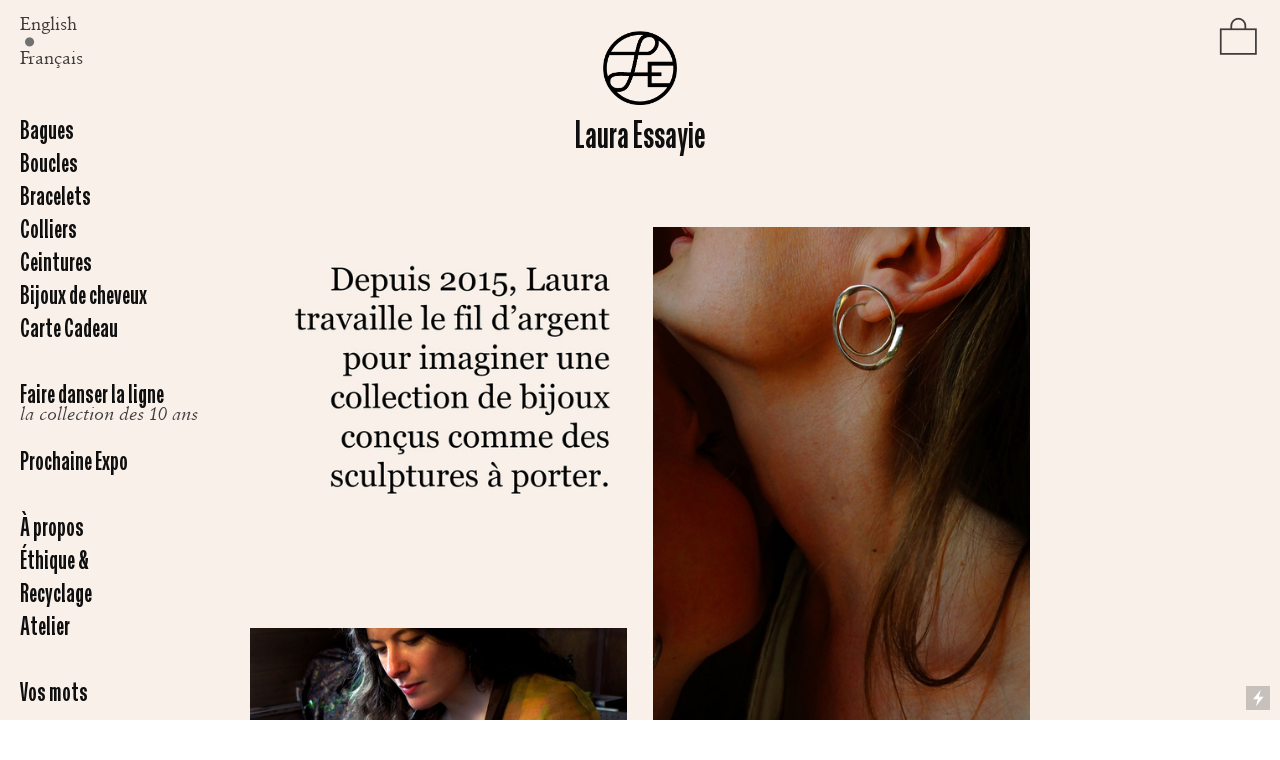

--- FILE ---
content_type: text/html; charset=UTF-8
request_url: https://lauraessayie.com/
body_size: 34248
content:
<!DOCTYPE html>
<!-- 

        Running on cargo.site

-->
<html lang="en" data-predefined-style="true" data-css-presets="true" data-css-preset data-typography-preset>
	<head>
<script>
				var __cargo_context__ = 'live';
				var __cargo_js_ver__ = 'c=2806793921';
				var __cargo_maint__ = false;
				
				
			</script>
					<meta http-equiv="X-UA-Compatible" content="IE=edge,chrome=1">
		<meta http-equiv="Content-Type" content="text/html; charset=utf-8">
		<meta name="viewport" content="initial-scale=1.0, maximum-scale=1.0, user-scalable=no">
		
			<meta name="robots" content="index,follow">
		<title>laura essayie </title>
		<meta name="description" content="Depuis 2015, Laura travaille le fil d'argent pour réaliser une collection de bijoux conçus comme des sculptures à porter. Des bagues pour deux doigts aussi mystérieuses que confortables, des colliers qui se portent aussi en ceintures, des boucles d'oreilles aussi légères que sculpturales, des bracelets unisexes aux contours infinis, des bijoux qui illuminent chaque chevelure. Elle façonne le fil d'argent en recyclant d'anciens bijoux ou objets en argent utilisés pour proposer une collection de bijoux en argent massif entièrement recyclé.">
				<meta name="twitter:card" content="summary_large_image">
		<meta name="twitter:title" content="laura essayie ">
		<meta name="twitter:description" content="Depuis 2015, Laura travaille le fil d'argent pour réaliser une collection de bijoux conçus comme des sculptures à porter. Des bagues pour deux doigts aussi mystérieuses que confortables, des colliers qui se portent aussi en ceintures, des boucles d'oreilles aussi légères que sculpturales, des bracelets unisexes aux contours infinis, des bijoux qui illuminent chaque chevelure. Elle façonne le fil d'argent en recyclant d'anciens bijoux ou objets en argent utilisés pour proposer une collection de bijoux en argent massif entièrement recyclé.">
		<meta name="twitter:image" content="https://freight.cargo.site/i/4fc20b44e7353add5000b47104db593eea83eb84ddcf9ed5539a97ee6e0c686d/1A.jpg">
		<meta property="og:locale" content="en_US">
		<meta property="og:title" content="laura essayie ">
		<meta property="og:description" content="Depuis 2015, Laura travaille le fil d'argent pour réaliser une collection de bijoux conçus comme des sculptures à porter. Des bagues pour deux doigts aussi mystérieuses que confortables, des colliers qui se portent aussi en ceintures, des boucles d'oreilles aussi légères que sculpturales, des bracelets unisexes aux contours infinis, des bijoux qui illuminent chaque chevelure. Elle façonne le fil d'argent en recyclant d'anciens bijoux ou objets en argent utilisés pour proposer une collection de bijoux en argent massif entièrement recyclé.">
		<meta property="og:url" content="https://lauraessayie.com">
		<meta property="og:image" content="https://freight.cargo.site/i/4fc20b44e7353add5000b47104db593eea83eb84ddcf9ed5539a97ee6e0c686d/1A.jpg">
		<meta property="og:type" content="website">

		<link rel="preconnect" href="https://static.cargo.site" crossorigin>
		<link rel="preconnect" href="https://freight.cargo.site" crossorigin>
				<link rel="preconnect" href="https://type.cargo.site" crossorigin>

		<!--<link rel="preload" href="https://static.cargo.site/assets/social/IconFont-Regular-0.9.3.woff2" as="font" type="font/woff" crossorigin>-->

		<meta name="Bijoux sculpturaux faits main en petites séries par Laura Essayie en argent massif, laiton doré, vermeil et or." content="" />

		<link href="https://freight.cargo.site/t/original/i/a2c6e984b70443b538f35e755df10b6a9c6f584eb42c00bb0ce6254ab879e33f/logosimple.ico" rel="shortcut icon">
		<link href="https://lauraessayie.com/rss" rel="alternate" type="application/rss+xml" title="laura essayie  feed">

		<link href="https://lauraessayie.com/stylesheet?c=2806793921&1764696591" id="member_stylesheet" rel="stylesheet" type="text/css" />
<style id="">@font-face{font-family:Icons;src:url(https://static.cargo.site/assets/social/IconFont-Regular-0.9.3.woff2);unicode-range:U+E000-E15C,U+F0000,U+FE0E}@font-face{font-family:Icons;src:url(https://static.cargo.site/assets/social/IconFont-Regular-0.9.3.woff2);font-weight:240;unicode-range:U+E000-E15C,U+F0000,U+FE0E}@font-face{font-family:Icons;src:url(https://static.cargo.site/assets/social/IconFont-Regular-0.9.3.woff2);unicode-range:U+E000-E15C,U+F0000,U+FE0E;font-weight:400}@font-face{font-family:Icons;src:url(https://static.cargo.site/assets/social/IconFont-Regular-0.9.3.woff2);unicode-range:U+E000-E15C,U+F0000,U+FE0E;font-weight:600}@font-face{font-family:Icons;src:url(https://static.cargo.site/assets/social/IconFont-Regular-0.9.3.woff2);unicode-range:U+E000-E15C,U+F0000,U+FE0E;font-weight:800}@font-face{font-family:Icons;src:url(https://static.cargo.site/assets/social/IconFont-Regular-0.9.3.woff2);unicode-range:U+E000-E15C,U+F0000,U+FE0E;font-style:italic}@font-face{font-family:Icons;src:url(https://static.cargo.site/assets/social/IconFont-Regular-0.9.3.woff2);unicode-range:U+E000-E15C,U+F0000,U+FE0E;font-weight:200;font-style:italic}@font-face{font-family:Icons;src:url(https://static.cargo.site/assets/social/IconFont-Regular-0.9.3.woff2);unicode-range:U+E000-E15C,U+F0000,U+FE0E;font-weight:400;font-style:italic}@font-face{font-family:Icons;src:url(https://static.cargo.site/assets/social/IconFont-Regular-0.9.3.woff2);unicode-range:U+E000-E15C,U+F0000,U+FE0E;font-weight:600;font-style:italic}@font-face{font-family:Icons;src:url(https://static.cargo.site/assets/social/IconFont-Regular-0.9.3.woff2);unicode-range:U+E000-E15C,U+F0000,U+FE0E;font-weight:800;font-style:italic}body.iconfont-loading,body.iconfont-loading *{color:transparent!important}body{-moz-osx-font-smoothing:grayscale;-webkit-font-smoothing:antialiased;-webkit-text-size-adjust:none}body.no-scroll{overflow:hidden}/*!
 * Content
 */.page{word-wrap:break-word}:focus{outline:0}.pointer-events-none{pointer-events:none}.pointer-events-auto{pointer-events:auto}.pointer-events-none .page_content .audio-player,.pointer-events-none .page_content .shop_product,.pointer-events-none .page_content a,.pointer-events-none .page_content audio,.pointer-events-none .page_content button,.pointer-events-none .page_content details,.pointer-events-none .page_content iframe,.pointer-events-none .page_content img,.pointer-events-none .page_content input,.pointer-events-none .page_content video{pointer-events:auto}.pointer-events-none .page_content *>a,.pointer-events-none .page_content>a{position:relative}s *{text-transform:inherit}#toolset{position:fixed;bottom:10px;right:10px;z-index:8}.mobile #toolset,.template_site_inframe #toolset{display:none}#toolset a{display:block;height:24px;width:24px;margin:0;padding:0;text-decoration:none;background:rgba(0,0,0,.2)}#toolset a:hover{background:rgba(0,0,0,.8)}[data-adminview] #toolset a,[data-adminview] #toolset_admin a{background:rgba(0,0,0,.04);pointer-events:none;cursor:default}#toolset_admin a:active{background:rgba(0,0,0,.7)}#toolset_admin a svg>*{transform:scale(1.1) translate(0,-.5px);transform-origin:50% 50%}#toolset_admin a svg{pointer-events:none;width:100%!important;height:auto!important}#following-container{overflow:auto;-webkit-overflow-scrolling:touch}#following-container iframe{height:100%;width:100%;position:absolute;top:0;left:0;right:0;bottom:0}:root{--following-width:-400px;--following-animation-duration:450ms}@keyframes following-open{0%{transform:translateX(0)}100%{transform:translateX(var(--following-width))}}@keyframes following-open-inverse{0%{transform:translateX(0)}100%{transform:translateX(calc(-1 * var(--following-width)))}}@keyframes following-close{0%{transform:translateX(var(--following-width))}100%{transform:translateX(0)}}@keyframes following-close-inverse{0%{transform:translateX(calc(-1 * var(--following-width)))}100%{transform:translateX(0)}}body.animate-left{animation:following-open var(--following-animation-duration);animation-fill-mode:both;animation-timing-function:cubic-bezier(.24,1,.29,1)}#following-container.animate-left{animation:following-close-inverse var(--following-animation-duration);animation-fill-mode:both;animation-timing-function:cubic-bezier(.24,1,.29,1)}#following-container.animate-left #following-frame{animation:following-close var(--following-animation-duration);animation-fill-mode:both;animation-timing-function:cubic-bezier(.24,1,.29,1)}body.animate-right{animation:following-close var(--following-animation-duration);animation-fill-mode:both;animation-timing-function:cubic-bezier(.24,1,.29,1)}#following-container.animate-right{animation:following-open-inverse var(--following-animation-duration);animation-fill-mode:both;animation-timing-function:cubic-bezier(.24,1,.29,1)}#following-container.animate-right #following-frame{animation:following-open var(--following-animation-duration);animation-fill-mode:both;animation-timing-function:cubic-bezier(.24,1,.29,1)}.slick-slider{position:relative;display:block;-moz-box-sizing:border-box;box-sizing:border-box;-webkit-user-select:none;-moz-user-select:none;-ms-user-select:none;user-select:none;-webkit-touch-callout:none;-khtml-user-select:none;-ms-touch-action:pan-y;touch-action:pan-y;-webkit-tap-highlight-color:transparent}.slick-list{position:relative;display:block;overflow:hidden;margin:0;padding:0}.slick-list:focus{outline:0}.slick-list.dragging{cursor:pointer;cursor:hand}.slick-slider .slick-list,.slick-slider .slick-track{transform:translate3d(0,0,0);will-change:transform}.slick-track{position:relative;top:0;left:0;display:block}.slick-track:after,.slick-track:before{display:table;content:'';width:1px;height:1px;margin-top:-1px;margin-left:-1px}.slick-track:after{clear:both}.slick-loading .slick-track{visibility:hidden}.slick-slide{display:none;float:left;height:100%;min-height:1px}[dir=rtl] .slick-slide{float:right}.content .slick-slide img{display:inline-block}.content .slick-slide img:not(.image-zoom){cursor:pointer}.content .scrub .slick-list,.content .scrub .slick-slide img:not(.image-zoom){cursor:ew-resize}body.slideshow-scrub-dragging *{cursor:ew-resize!important}.content .slick-slide img:not([src]),.content .slick-slide img[src='']{width:100%;height:auto}.slick-slide.slick-loading img{display:none}.slick-slide.dragging img{pointer-events:none}.slick-initialized .slick-slide{display:block}.slick-loading .slick-slide{visibility:hidden}.slick-vertical .slick-slide{display:block;height:auto;border:1px solid transparent}.slick-arrow.slick-hidden{display:none}.slick-arrow{position:absolute;z-index:9;width:0;top:0;height:100%;cursor:pointer;will-change:opacity;-webkit-transition:opacity 333ms cubic-bezier(.4,0,.22,1);transition:opacity 333ms cubic-bezier(.4,0,.22,1)}.slick-arrow.hidden{opacity:0}.slick-arrow svg{position:absolute;width:36px;height:36px;top:0;left:0;right:0;bottom:0;margin:auto;transform:translate(.25px,.25px)}.slick-arrow svg.right-arrow{transform:translate(.25px,.25px) scaleX(-1)}.slick-arrow svg:active{opacity:.75}.slick-arrow svg .arrow-shape{fill:none!important;stroke:#fff;stroke-linecap:square}.slick-arrow svg .arrow-outline{fill:none!important;stroke-width:2.5px;stroke:rgba(0,0,0,.6);stroke-linecap:square}.slick-arrow.slick-next{right:0;text-align:right}.slick-next svg,.wallpaper-navigation .slick-next svg{margin-right:10px}.mobile .slick-next svg{margin-right:10px}.slick-arrow.slick-prev{text-align:left}.slick-prev svg,.wallpaper-navigation .slick-prev svg{margin-left:10px}.mobile .slick-prev svg{margin-left:10px}.loading_animation{display:none;vertical-align:middle;z-index:15;line-height:0;pointer-events:none;border-radius:100%}.loading_animation.hidden{display:none}.loading_animation.pulsing{opacity:0;display:inline-block;animation-delay:.1s;-webkit-animation-delay:.1s;-moz-animation-delay:.1s;animation-duration:12s;animation-iteration-count:infinite;animation:fade-pulse-in .5s ease-in-out;-moz-animation:fade-pulse-in .5s ease-in-out;-webkit-animation:fade-pulse-in .5s ease-in-out;-webkit-animation-fill-mode:forwards;-moz-animation-fill-mode:forwards;animation-fill-mode:forwards}.loading_animation.pulsing.no-delay{animation-delay:0s;-webkit-animation-delay:0s;-moz-animation-delay:0s}.loading_animation div{border-radius:100%}.loading_animation div svg{max-width:100%;height:auto}.loading_animation div,.loading_animation div svg{width:20px;height:20px}.loading_animation.full-width svg{width:100%;height:auto}.loading_animation.full-width.big svg{width:100px;height:100px}.loading_animation div svg>*{fill:#ccc}.loading_animation div{-webkit-animation:spin-loading 12s ease-out;-webkit-animation-iteration-count:infinite;-moz-animation:spin-loading 12s ease-out;-moz-animation-iteration-count:infinite;animation:spin-loading 12s ease-out;animation-iteration-count:infinite}.loading_animation.hidden{display:none}[data-backdrop] .loading_animation{position:absolute;top:15px;left:15px;z-index:99}.loading_animation.position-absolute.middle{top:calc(50% - 10px);left:calc(50% - 10px)}.loading_animation.position-absolute.topleft{top:0;left:0}.loading_animation.position-absolute.middleright{top:calc(50% - 10px);right:1rem}.loading_animation.position-absolute.middleleft{top:calc(50% - 10px);left:1rem}.loading_animation.gray div svg>*{fill:#999}.loading_animation.gray-dark div svg>*{fill:#666}.loading_animation.gray-darker div svg>*{fill:#555}.loading_animation.gray-light div svg>*{fill:#ccc}.loading_animation.white div svg>*{fill:rgba(255,255,255,.85)}.loading_animation.blue div svg>*{fill:#698fff}.loading_animation.inline{display:inline-block;margin-bottom:.5ex}.loading_animation.inline.left{margin-right:.5ex}@-webkit-keyframes fade-pulse-in{0%{opacity:0}50%{opacity:.5}100%{opacity:1}}@-moz-keyframes fade-pulse-in{0%{opacity:0}50%{opacity:.5}100%{opacity:1}}@keyframes fade-pulse-in{0%{opacity:0}50%{opacity:.5}100%{opacity:1}}@-webkit-keyframes pulsate{0%{opacity:1}50%{opacity:0}100%{opacity:1}}@-moz-keyframes pulsate{0%{opacity:1}50%{opacity:0}100%{opacity:1}}@keyframes pulsate{0%{opacity:1}50%{opacity:0}100%{opacity:1}}@-webkit-keyframes spin-loading{0%{transform:rotate(0)}9%{transform:rotate(1050deg)}18%{transform:rotate(-1090deg)}20%{transform:rotate(-1080deg)}23%{transform:rotate(-1080deg)}28%{transform:rotate(-1095deg)}29%{transform:rotate(-1065deg)}34%{transform:rotate(-1080deg)}35%{transform:rotate(-1050deg)}40%{transform:rotate(-1065deg)}41%{transform:rotate(-1035deg)}44%{transform:rotate(-1035deg)}47%{transform:rotate(-2160deg)}50%{transform:rotate(-2160deg)}56%{transform:rotate(45deg)}60%{transform:rotate(45deg)}80%{transform:rotate(6120deg)}100%{transform:rotate(0)}}@keyframes spin-loading{0%{transform:rotate(0)}9%{transform:rotate(1050deg)}18%{transform:rotate(-1090deg)}20%{transform:rotate(-1080deg)}23%{transform:rotate(-1080deg)}28%{transform:rotate(-1095deg)}29%{transform:rotate(-1065deg)}34%{transform:rotate(-1080deg)}35%{transform:rotate(-1050deg)}40%{transform:rotate(-1065deg)}41%{transform:rotate(-1035deg)}44%{transform:rotate(-1035deg)}47%{transform:rotate(-2160deg)}50%{transform:rotate(-2160deg)}56%{transform:rotate(45deg)}60%{transform:rotate(45deg)}80%{transform:rotate(6120deg)}100%{transform:rotate(0)}}[grid-row]{align-items:flex-start;box-sizing:border-box;display:-webkit-box;display:-webkit-flex;display:-ms-flexbox;display:flex;-webkit-flex-wrap:wrap;-ms-flex-wrap:wrap;flex-wrap:wrap}[grid-col]{box-sizing:border-box}[grid-row] [grid-col].empty:after{content:"\0000A0";cursor:text}body.mobile[data-adminview=content-editproject] [grid-row] [grid-col].empty:after{display:none}[grid-col=auto]{-webkit-box-flex:1;-webkit-flex:1;-ms-flex:1;flex:1}[grid-col=x12]{width:100%}[grid-col=x11]{width:50%}[grid-col=x10]{width:33.33%}[grid-col=x9]{width:25%}[grid-col=x8]{width:20%}[grid-col=x7]{width:16.666666667%}[grid-col=x6]{width:14.285714286%}[grid-col=x5]{width:12.5%}[grid-col=x4]{width:11.111111111%}[grid-col=x3]{width:10%}[grid-col=x2]{width:9.090909091%}[grid-col=x1]{width:8.333333333%}[grid-col="1"]{width:8.33333%}[grid-col="2"]{width:16.66667%}[grid-col="3"]{width:25%}[grid-col="4"]{width:33.33333%}[grid-col="5"]{width:41.66667%}[grid-col="6"]{width:50%}[grid-col="7"]{width:58.33333%}[grid-col="8"]{width:66.66667%}[grid-col="9"]{width:75%}[grid-col="10"]{width:83.33333%}[grid-col="11"]{width:91.66667%}[grid-col="12"]{width:100%}body.mobile [grid-responsive] [grid-col]{width:100%;-webkit-box-flex:none;-webkit-flex:none;-ms-flex:none;flex:none}[data-ce-host=true][contenteditable=true] [grid-pad]{pointer-events:none}[data-ce-host=true][contenteditable=true] [grid-pad]>*{pointer-events:auto}[grid-pad="0"]{padding:0}[grid-pad="0.25"]{padding:.125rem}[grid-pad="0.5"]{padding:.25rem}[grid-pad="0.75"]{padding:.375rem}[grid-pad="1"]{padding:.5rem}[grid-pad="1.25"]{padding:.625rem}[grid-pad="1.5"]{padding:.75rem}[grid-pad="1.75"]{padding:.875rem}[grid-pad="2"]{padding:1rem}[grid-pad="2.5"]{padding:1.25rem}[grid-pad="3"]{padding:1.5rem}[grid-pad="3.5"]{padding:1.75rem}[grid-pad="4"]{padding:2rem}[grid-pad="5"]{padding:2.5rem}[grid-pad="6"]{padding:3rem}[grid-pad="7"]{padding:3.5rem}[grid-pad="8"]{padding:4rem}[grid-pad="9"]{padding:4.5rem}[grid-pad="10"]{padding:5rem}[grid-gutter="0"]{margin:0}[grid-gutter="0.5"]{margin:-.25rem}[grid-gutter="1"]{margin:-.5rem}[grid-gutter="1.5"]{margin:-.75rem}[grid-gutter="2"]{margin:-1rem}[grid-gutter="2.5"]{margin:-1.25rem}[grid-gutter="3"]{margin:-1.5rem}[grid-gutter="3.5"]{margin:-1.75rem}[grid-gutter="4"]{margin:-2rem}[grid-gutter="5"]{margin:-2.5rem}[grid-gutter="6"]{margin:-3rem}[grid-gutter="7"]{margin:-3.5rem}[grid-gutter="8"]{margin:-4rem}[grid-gutter="10"]{margin:-5rem}[grid-gutter="12"]{margin:-6rem}[grid-gutter="14"]{margin:-7rem}[grid-gutter="16"]{margin:-8rem}[grid-gutter="18"]{margin:-9rem}[grid-gutter="20"]{margin:-10rem}small{max-width:100%;text-decoration:inherit}img:not([src]),img[src='']{outline:1px solid rgba(177,177,177,.4);outline-offset:-1px;content:url([data-uri])}img.image-zoom{cursor:-webkit-zoom-in;cursor:-moz-zoom-in;cursor:zoom-in}#imprimatur{color:#333;font-size:10px;font-family:-apple-system,BlinkMacSystemFont,"Segoe UI",Roboto,Oxygen,Ubuntu,Cantarell,"Open Sans","Helvetica Neue",sans-serif,"Sans Serif",Icons;/*!System*/position:fixed;opacity:.3;right:-28px;bottom:160px;transform:rotate(270deg);-ms-transform:rotate(270deg);-webkit-transform:rotate(270deg);z-index:8;text-transform:uppercase;color:#999;opacity:.5;padding-bottom:2px;text-decoration:none}.mobile #imprimatur{display:none}bodycopy cargo-link a{font-family:-apple-system,BlinkMacSystemFont,"Segoe UI",Roboto,Oxygen,Ubuntu,Cantarell,"Open Sans","Helvetica Neue",sans-serif,"Sans Serif",Icons;/*!System*/font-size:12px;font-style:normal;font-weight:400;transform:rotate(270deg);text-decoration:none;position:fixed!important;right:-27px;bottom:100px;text-decoration:none;letter-spacing:normal;background:0 0;border:0;border-bottom:0;outline:0}/*! PhotoSwipe Default UI CSS by Dmitry Semenov | photoswipe.com | MIT license */.pswp--has_mouse .pswp__button--arrow--left,.pswp--has_mouse .pswp__button--arrow--right,.pswp__ui{visibility:visible}.pswp--minimal--dark .pswp__top-bar,.pswp__button{background:0 0}.pswp,.pswp__bg,.pswp__container,.pswp__img--placeholder,.pswp__zoom-wrap,.quick-view-navigation{-webkit-backface-visibility:hidden}.pswp__button{cursor:pointer;opacity:1;-webkit-appearance:none;transition:opacity .2s;-webkit-box-shadow:none;box-shadow:none}.pswp__button-close>svg{top:10px;right:10px;margin-left:auto}.pswp--touch .quick-view-navigation{display:none}.pswp__ui{-webkit-font-smoothing:auto;opacity:1;z-index:1550}.quick-view-navigation{will-change:opacity;-webkit-transition:opacity 333ms cubic-bezier(.4,0,.22,1);transition:opacity 333ms cubic-bezier(.4,0,.22,1)}.quick-view-navigation .pswp__group .pswp__button{pointer-events:auto}.pswp__button>svg{position:absolute;width:36px;height:36px}.quick-view-navigation .pswp__group:active svg{opacity:.75}.pswp__button svg .shape-shape{fill:#fff}.pswp__button svg .shape-outline{fill:#000}.pswp__button-prev>svg{top:0;bottom:0;left:10px;margin:auto}.pswp__button-next>svg{top:0;bottom:0;right:10px;margin:auto}.quick-view-navigation .pswp__group .pswp__button-prev{position:absolute;left:0;top:0;width:0;height:100%}.quick-view-navigation .pswp__group .pswp__button-next{position:absolute;right:0;top:0;width:0;height:100%}.quick-view-navigation .close-button,.quick-view-navigation .left-arrow,.quick-view-navigation .right-arrow{transform:translate(.25px,.25px)}.quick-view-navigation .right-arrow{transform:translate(.25px,.25px) scaleX(-1)}.pswp__button svg .shape-outline{fill:transparent!important;stroke:#000;stroke-width:2.5px;stroke-linecap:square}.pswp__button svg .shape-shape{fill:transparent!important;stroke:#fff;stroke-width:1.5px;stroke-linecap:square}.pswp__bg,.pswp__scroll-wrap,.pswp__zoom-wrap{width:100%;position:absolute}.quick-view-navigation .pswp__group .pswp__button-close{margin:0}.pswp__container,.pswp__item,.pswp__zoom-wrap{right:0;bottom:0;top:0;position:absolute;left:0}.pswp__ui--hidden .pswp__button{opacity:.001}.pswp__ui--hidden .pswp__button,.pswp__ui--hidden .pswp__button *{pointer-events:none}.pswp .pswp__ui.pswp__ui--displaynone{display:none}.pswp__element--disabled{display:none!important}/*! PhotoSwipe main CSS by Dmitry Semenov | photoswipe.com | MIT license */.pswp{position:fixed;display:none;height:100%;width:100%;top:0;left:0;right:0;bottom:0;margin:auto;-ms-touch-action:none;touch-action:none;z-index:9999999;-webkit-text-size-adjust:100%;line-height:initial;letter-spacing:initial;outline:0}.pswp img{max-width:none}.pswp--zoom-disabled .pswp__img{cursor:default!important}.pswp--animate_opacity{opacity:.001;will-change:opacity;-webkit-transition:opacity 333ms cubic-bezier(.4,0,.22,1);transition:opacity 333ms cubic-bezier(.4,0,.22,1)}.pswp--open{display:block}.pswp--zoom-allowed .pswp__img{cursor:-webkit-zoom-in;cursor:-moz-zoom-in;cursor:zoom-in}.pswp--zoomed-in .pswp__img{cursor:-webkit-grab;cursor:-moz-grab;cursor:grab}.pswp--dragging .pswp__img{cursor:-webkit-grabbing;cursor:-moz-grabbing;cursor:grabbing}.pswp__bg{left:0;top:0;height:100%;opacity:0;transform:translateZ(0);will-change:opacity}.pswp__scroll-wrap{left:0;top:0;height:100%}.pswp__container,.pswp__zoom-wrap{-ms-touch-action:none;touch-action:none}.pswp__container,.pswp__img{-webkit-user-select:none;-moz-user-select:none;-ms-user-select:none;user-select:none;-webkit-tap-highlight-color:transparent;-webkit-touch-callout:none}.pswp__zoom-wrap{-webkit-transform-origin:left top;-ms-transform-origin:left top;transform-origin:left top;-webkit-transition:-webkit-transform 222ms cubic-bezier(.4,0,.22,1);transition:transform 222ms cubic-bezier(.4,0,.22,1)}.pswp__bg{-webkit-transition:opacity 222ms cubic-bezier(.4,0,.22,1);transition:opacity 222ms cubic-bezier(.4,0,.22,1)}.pswp--animated-in .pswp__bg,.pswp--animated-in .pswp__zoom-wrap{-webkit-transition:none;transition:none}.pswp--hide-overflow .pswp__scroll-wrap,.pswp--hide-overflow.pswp{overflow:hidden}.pswp__img{position:absolute;width:auto;height:auto;top:0;left:0}.pswp__img--placeholder--blank{background:#222}.pswp--ie .pswp__img{width:100%!important;height:auto!important;left:0;top:0}.pswp__ui--idle{opacity:0}.pswp__error-msg{position:absolute;left:0;top:50%;width:100%;text-align:center;font-size:14px;line-height:16px;margin-top:-8px;color:#ccc}.pswp__error-msg a{color:#ccc;text-decoration:underline}.pswp__error-msg{font-family:-apple-system,BlinkMacSystemFont,"Segoe UI",Roboto,Oxygen,Ubuntu,Cantarell,"Open Sans","Helvetica Neue",sans-serif}.quick-view.mouse-down .iframe-item{pointer-events:none!important}.quick-view-caption-positioner{pointer-events:none;width:100%;height:100%}.quick-view-caption-wrapper{margin:auto;position:absolute;bottom:0;left:0;right:0}.quick-view-horizontal-align-left .quick-view-caption-wrapper{margin-left:0}.quick-view-horizontal-align-right .quick-view-caption-wrapper{margin-right:0}[data-quick-view-caption]{transition:.1s opacity ease-in-out;position:absolute;bottom:0;left:0;right:0}.quick-view-horizontal-align-left [data-quick-view-caption]{text-align:left}.quick-view-horizontal-align-right [data-quick-view-caption]{text-align:right}.quick-view-caption{transition:.1s opacity ease-in-out}.quick-view-caption>*{display:inline-block}.quick-view-caption *{pointer-events:auto}.quick-view-caption.hidden{opacity:0}.shop_product .dropdown_wrapper{flex:0 0 100%;position:relative}.shop_product select{appearance:none;-moz-appearance:none;-webkit-appearance:none;outline:0;-webkit-font-smoothing:antialiased;-moz-osx-font-smoothing:grayscale;cursor:pointer;border-radius:0;white-space:nowrap;overflow:hidden!important;text-overflow:ellipsis}.shop_product select.dropdown::-ms-expand{display:none}.shop_product a{cursor:pointer;border-bottom:none;text-decoration:none}.shop_product a.out-of-stock{pointer-events:none}body.audio-player-dragging *{cursor:ew-resize!important}.audio-player{display:inline-flex;flex:1 0 calc(100% - 2px);width:calc(100% - 2px)}.audio-player .button{height:100%;flex:0 0 3.3rem;display:flex}.audio-player .separator{left:3.3rem;height:100%}.audio-player .buffer{width:0%;height:100%;transition:left .3s linear,width .3s linear}.audio-player.seeking .buffer{transition:left 0s,width 0s}.audio-player.seeking{user-select:none;-webkit-user-select:none;cursor:ew-resize}.audio-player.seeking *{user-select:none;-webkit-user-select:none;cursor:ew-resize}.audio-player .bar{overflow:hidden;display:flex;justify-content:space-between;align-content:center;flex-grow:1}.audio-player .progress{width:0%;height:100%;transition:width .3s linear}.audio-player.seeking .progress{transition:width 0s}.audio-player .pause,.audio-player .play{cursor:pointer;height:100%}.audio-player .note-icon{margin:auto 0;order:2;flex:0 1 auto}.audio-player .title{white-space:nowrap;overflow:hidden;text-overflow:ellipsis;pointer-events:none;user-select:none;padding:.5rem 0 .5rem 1rem;margin:auto auto auto 0;flex:0 3 auto;min-width:0;width:100%}.audio-player .total-time{flex:0 1 auto;margin:auto 0}.audio-player .current-time,.audio-player .play-text{flex:0 1 auto;margin:auto 0}.audio-player .stream-anim{user-select:none;margin:auto auto auto 0}.audio-player .stream-anim span{display:inline-block}.audio-player .buffer,.audio-player .current-time,.audio-player .note-svg,.audio-player .play-text,.audio-player .separator,.audio-player .total-time{user-select:none;pointer-events:none}.audio-player .buffer,.audio-player .play-text,.audio-player .progress{position:absolute}.audio-player,.audio-player .bar,.audio-player .button,.audio-player .current-time,.audio-player .note-icon,.audio-player .pause,.audio-player .play,.audio-player .total-time{position:relative}body.mobile .audio-player,body.mobile .audio-player *{-webkit-touch-callout:none}#standalone-admin-frame{border:0;width:400px;position:absolute;right:0;top:0;height:100vh;z-index:99}body[standalone-admin=true] #standalone-admin-frame{transform:translate(0,0)}body[standalone-admin=true] .main_container{width:calc(100% - 400px)}body[standalone-admin=false] #standalone-admin-frame{transform:translate(100%,0)}body[standalone-admin=false] .main_container{width:100%}.toggle_standaloneAdmin{position:fixed;top:0;right:400px;height:40px;width:40px;z-index:999;cursor:pointer;background-color:rgba(0,0,0,.4)}.toggle_standaloneAdmin:active{opacity:.7}body[standalone-admin=false] .toggle_standaloneAdmin{right:0}.toggle_standaloneAdmin *{color:#fff;fill:#fff}.toggle_standaloneAdmin svg{padding:6px;width:100%;height:100%;opacity:.85}body[standalone-admin=false] .toggle_standaloneAdmin #close,body[standalone-admin=true] .toggle_standaloneAdmin #backdropsettings{display:none}.toggle_standaloneAdmin>div{width:100%;height:100%}#admin_toggle_button{position:fixed;top:50%;transform:translate(0,-50%);right:400px;height:36px;width:12px;z-index:999;cursor:pointer;background-color:rgba(0,0,0,.09);padding-left:2px;margin-right:5px}#admin_toggle_button .bar{content:'';background:rgba(0,0,0,.09);position:fixed;width:5px;bottom:0;top:0;z-index:10}#admin_toggle_button:active{background:rgba(0,0,0,.065)}#admin_toggle_button *{color:#fff;fill:#fff}#admin_toggle_button svg{padding:0;width:16px;height:36px;margin-left:1px;opacity:1}#admin_toggle_button svg *{fill:#fff;opacity:1}#admin_toggle_button[data-state=closed] .toggle_admin_close{display:none}#admin_toggle_button[data-state=closed],#admin_toggle_button[data-state=closed] .toggle_admin_open{width:20px;cursor:pointer;margin:0}#admin_toggle_button[data-state=closed] svg{margin-left:2px}#admin_toggle_button[data-state=open] .toggle_admin_open{display:none}select,select *{text-rendering:auto!important}b b{font-weight:inherit}*{-webkit-box-sizing:border-box;-moz-box-sizing:border-box;box-sizing:border-box}customhtml>*{position:relative;z-index:10}body,html{min-height:100vh;margin:0;padding:0}html{touch-action:manipulation;position:relative;background-color:#fff}.main_container{min-height:100vh;width:100%;overflow:hidden}.container{display:-webkit-box;display:-webkit-flex;display:-moz-box;display:-ms-flexbox;display:flex;-webkit-flex-wrap:wrap;-moz-flex-wrap:wrap;-ms-flex-wrap:wrap;flex-wrap:wrap;max-width:100%;width:100%;overflow:visible}.container{align-items:flex-start;-webkit-align-items:flex-start}.page{z-index:2}.page ul li>text-limit{display:block}.content,.content_container,.pinned{-webkit-flex:1 0 auto;-moz-flex:1 0 auto;-ms-flex:1 0 auto;flex:1 0 auto;max-width:100%}.content_container{width:100%}.content_container.full_height{min-height:100vh}.page_background{position:absolute;top:0;left:0;width:100%;height:100%}.page_container{position:relative;overflow:visible;width:100%}.backdrop{position:absolute;top:0;z-index:1;width:100%;height:100%;max-height:100vh}.backdrop>div{position:absolute;top:0;left:0;width:100%;height:100%;-webkit-backface-visibility:hidden;backface-visibility:hidden;transform:translate3d(0,0,0);contain:strict}[data-backdrop].backdrop>div[data-overflowing]{max-height:100vh;position:absolute;top:0;left:0}body.mobile [split-responsive]{display:flex;flex-direction:column}body.mobile [split-responsive] .container{width:100%;order:2}body.mobile [split-responsive] .backdrop{position:relative;height:50vh;width:100%;order:1}body.mobile [split-responsive] [data-auxiliary].backdrop{position:absolute;height:50vh;width:100%;order:1}.page{position:relative;z-index:2}img[data-align=left]{float:left}img[data-align=right]{float:right}[data-rotation]{transform-origin:center center}.content .page_content:not([contenteditable=true]) [data-draggable]{pointer-events:auto!important;backface-visibility:hidden}.preserve-3d{-moz-transform-style:preserve-3d;transform-style:preserve-3d}.content .page_content:not([contenteditable=true]) [data-draggable] iframe{pointer-events:none!important}.dragging-active iframe{pointer-events:none!important}.content .page_content:not([contenteditable=true]) [data-draggable]:active{opacity:1}.content .scroll-transition-fade{transition:transform 1s ease-in-out,opacity .8s ease-in-out}.content .scroll-transition-fade.below-viewport{opacity:0;transform:translateY(40px)}.mobile.full_width .page_container:not([split-layout]) .container_width{width:100%}[data-view=pinned_bottom] .bottom_pin_invisibility{visibility:hidden}.pinned{position:relative;width:100%}.pinned .page_container.accommodate:not(.fixed):not(.overlay){z-index:2}.pinned .page_container.overlay{position:absolute;z-index:4}.pinned .page_container.overlay.fixed{position:fixed}.pinned .page_container.overlay.fixed .page{max-height:100vh;-webkit-overflow-scrolling:touch}.pinned .page_container.overlay.fixed .page.allow-scroll{overflow-y:auto;overflow-x:hidden}.pinned .page_container.overlay.fixed .page.allow-scroll{align-items:flex-start;-webkit-align-items:flex-start}.pinned .page_container .page.allow-scroll::-webkit-scrollbar{width:0;background:0 0;display:none}.pinned.pinned_top .page_container.overlay{left:0;top:0}.pinned.pinned_bottom .page_container.overlay{left:0;bottom:0}div[data-container=set]:empty{margin-top:1px}.thumbnails{position:relative;z-index:1}[thumbnails=grid]{align-items:baseline}[thumbnails=justify] .thumbnail{box-sizing:content-box}[thumbnails][data-padding-zero] .thumbnail{margin-bottom:-1px}[thumbnails=montessori] .thumbnail{pointer-events:auto;position:absolute}[thumbnails] .thumbnail>a{display:block;text-decoration:none}[thumbnails=montessori]{height:0}[thumbnails][data-resizing],[thumbnails][data-resizing] *{cursor:nwse-resize}[thumbnails] .thumbnail .resize-handle{cursor:nwse-resize;width:26px;height:26px;padding:5px;position:absolute;opacity:.75;right:-1px;bottom:-1px;z-index:100}[thumbnails][data-resizing] .resize-handle{display:none}[thumbnails] .thumbnail .resize-handle svg{position:absolute;top:0;left:0}[thumbnails] .thumbnail .resize-handle:hover{opacity:1}[data-can-move].thumbnail .resize-handle svg .resize_path_outline{fill:#fff}[data-can-move].thumbnail .resize-handle svg .resize_path{fill:#000}[thumbnails=montessori] .thumbnail_sizer{height:0;width:100%;position:relative;padding-bottom:100%;pointer-events:none}[thumbnails] .thumbnail img{display:block;min-height:3px;margin-bottom:0}[thumbnails] .thumbnail img:not([src]),img[src=""]{margin:0!important;width:100%;min-height:3px;height:100%!important;position:absolute}[aspect-ratio="1x1"].thumb_image{height:0;padding-bottom:100%;overflow:hidden}[aspect-ratio="4x3"].thumb_image{height:0;padding-bottom:75%;overflow:hidden}[aspect-ratio="16x9"].thumb_image{height:0;padding-bottom:56.25%;overflow:hidden}[thumbnails] .thumb_image{width:100%;position:relative}[thumbnails][thumbnail-vertical-align=top]{align-items:flex-start}[thumbnails][thumbnail-vertical-align=middle]{align-items:center}[thumbnails][thumbnail-vertical-align=bottom]{align-items:baseline}[thumbnails][thumbnail-horizontal-align=left]{justify-content:flex-start}[thumbnails][thumbnail-horizontal-align=middle]{justify-content:center}[thumbnails][thumbnail-horizontal-align=right]{justify-content:flex-end}.thumb_image.default_image>svg{position:absolute;top:0;left:0;bottom:0;right:0;width:100%;height:100%}.thumb_image.default_image{outline:1px solid #ccc;outline-offset:-1px;position:relative}.mobile.full_width [data-view=Thumbnail] .thumbnails_width{width:100%}.content [data-draggable] a:active,.content [data-draggable] img:active{opacity:initial}.content .draggable-dragging{opacity:initial}[data-draggable].draggable_visible{visibility:visible}[data-draggable].draggable_hidden{visibility:hidden}.gallery_card [data-draggable],.marquee [data-draggable]{visibility:inherit}[data-draggable]{visibility:visible;background-color:rgba(0,0,0,.003)}#site_menu_panel_container .image-gallery:not(.initialized){height:0;padding-bottom:100%;min-height:initial}.image-gallery:not(.initialized){min-height:100vh;visibility:hidden;width:100%}.image-gallery .gallery_card img{display:block;width:100%;height:auto}.image-gallery .gallery_card{transform-origin:center}.image-gallery .gallery_card.dragging{opacity:.1;transform:initial!important}.image-gallery:not([image-gallery=slideshow]) .gallery_card iframe:only-child,.image-gallery:not([image-gallery=slideshow]) .gallery_card video:only-child{width:100%;height:100%;top:0;left:0;position:absolute}.image-gallery[image-gallery=slideshow] .gallery_card video[muted][autoplay]:not([controls]),.image-gallery[image-gallery=slideshow] .gallery_card video[muted][data-autoplay]:not([controls]){pointer-events:none}.image-gallery [image-gallery-pad="0"] video:only-child{object-fit:cover;height:calc(100% + 1px)}div.image-gallery>a,div.image-gallery>iframe,div.image-gallery>img,div.image-gallery>video{display:none}[image-gallery-row]{align-items:flex-start;box-sizing:border-box;display:-webkit-box;display:-webkit-flex;display:-ms-flexbox;display:flex;-webkit-flex-wrap:wrap;-ms-flex-wrap:wrap;flex-wrap:wrap}.image-gallery .gallery_card_image{width:100%;position:relative}[data-predefined-style=true] .image-gallery a.gallery_card{display:block;border:none}[image-gallery-col]{box-sizing:border-box}[image-gallery-col=x12]{width:100%}[image-gallery-col=x11]{width:50%}[image-gallery-col=x10]{width:33.33%}[image-gallery-col=x9]{width:25%}[image-gallery-col=x8]{width:20%}[image-gallery-col=x7]{width:16.666666667%}[image-gallery-col=x6]{width:14.285714286%}[image-gallery-col=x5]{width:12.5%}[image-gallery-col=x4]{width:11.111111111%}[image-gallery-col=x3]{width:10%}[image-gallery-col=x2]{width:9.090909091%}[image-gallery-col=x1]{width:8.333333333%}.content .page_content [image-gallery-pad].image-gallery{pointer-events:none}.content .page_content [image-gallery-pad].image-gallery .gallery_card_image>*,.content .page_content [image-gallery-pad].image-gallery .gallery_image_caption{pointer-events:auto}.content .page_content [image-gallery-pad="0"]{padding:0}.content .page_content [image-gallery-pad="0.25"]{padding:.125rem}.content .page_content [image-gallery-pad="0.5"]{padding:.25rem}.content .page_content [image-gallery-pad="0.75"]{padding:.375rem}.content .page_content [image-gallery-pad="1"]{padding:.5rem}.content .page_content [image-gallery-pad="1.25"]{padding:.625rem}.content .page_content [image-gallery-pad="1.5"]{padding:.75rem}.content .page_content [image-gallery-pad="1.75"]{padding:.875rem}.content .page_content [image-gallery-pad="2"]{padding:1rem}.content .page_content [image-gallery-pad="2.5"]{padding:1.25rem}.content .page_content [image-gallery-pad="3"]{padding:1.5rem}.content .page_content [image-gallery-pad="3.5"]{padding:1.75rem}.content .page_content [image-gallery-pad="4"]{padding:2rem}.content .page_content [image-gallery-pad="5"]{padding:2.5rem}.content .page_content [image-gallery-pad="6"]{padding:3rem}.content .page_content [image-gallery-pad="7"]{padding:3.5rem}.content .page_content [image-gallery-pad="8"]{padding:4rem}.content .page_content [image-gallery-pad="9"]{padding:4.5rem}.content .page_content [image-gallery-pad="10"]{padding:5rem}.content .page_content [image-gallery-gutter="0"]{margin:0}.content .page_content [image-gallery-gutter="0.5"]{margin:-.25rem}.content .page_content [image-gallery-gutter="1"]{margin:-.5rem}.content .page_content [image-gallery-gutter="1.5"]{margin:-.75rem}.content .page_content [image-gallery-gutter="2"]{margin:-1rem}.content .page_content [image-gallery-gutter="2.5"]{margin:-1.25rem}.content .page_content [image-gallery-gutter="3"]{margin:-1.5rem}.content .page_content [image-gallery-gutter="3.5"]{margin:-1.75rem}.content .page_content [image-gallery-gutter="4"]{margin:-2rem}.content .page_content [image-gallery-gutter="5"]{margin:-2.5rem}.content .page_content [image-gallery-gutter="6"]{margin:-3rem}.content .page_content [image-gallery-gutter="7"]{margin:-3.5rem}.content .page_content [image-gallery-gutter="8"]{margin:-4rem}.content .page_content [image-gallery-gutter="10"]{margin:-5rem}.content .page_content [image-gallery-gutter="12"]{margin:-6rem}.content .page_content [image-gallery-gutter="14"]{margin:-7rem}.content .page_content [image-gallery-gutter="16"]{margin:-8rem}.content .page_content [image-gallery-gutter="18"]{margin:-9rem}.content .page_content [image-gallery-gutter="20"]{margin:-10rem}[image-gallery=slideshow]:not(.initialized)>*{min-height:1px;opacity:0;min-width:100%}[image-gallery=slideshow][data-constrained-by=height] [image-gallery-vertical-align].slick-track{align-items:flex-start}[image-gallery=slideshow] img.image-zoom:active{opacity:initial}[image-gallery=slideshow].slick-initialized .gallery_card{pointer-events:none}[image-gallery=slideshow].slick-initialized .gallery_card.slick-current{pointer-events:auto}[image-gallery=slideshow] .gallery_card:not(.has_caption){line-height:0}.content .page_content [image-gallery=slideshow].image-gallery>*{pointer-events:auto}.content [image-gallery=slideshow].image-gallery.slick-initialized .gallery_card{overflow:hidden;margin:0;display:flex;flex-flow:row wrap;flex-shrink:0}.content [image-gallery=slideshow].image-gallery.slick-initialized .gallery_card.slick-current{overflow:visible}[image-gallery=slideshow] .gallery_image_caption{opacity:1;transition:opacity .3s;-webkit-transition:opacity .3s;width:100%;margin-left:auto;margin-right:auto;clear:both}[image-gallery-horizontal-align=left] .gallery_image_caption{text-align:left}[image-gallery-horizontal-align=middle] .gallery_image_caption{text-align:center}[image-gallery-horizontal-align=right] .gallery_image_caption{text-align:right}[image-gallery=slideshow][data-slideshow-in-transition] .gallery_image_caption{opacity:0;transition:opacity .3s;-webkit-transition:opacity .3s}[image-gallery=slideshow] .gallery_card_image{width:initial;margin:0;display:inline-block}[image-gallery=slideshow] .gallery_card img{margin:0;display:block}[image-gallery=slideshow][data-exploded]{align-items:flex-start;box-sizing:border-box;display:-webkit-box;display:-webkit-flex;display:-ms-flexbox;display:flex;-webkit-flex-wrap:wrap;-ms-flex-wrap:wrap;flex-wrap:wrap;justify-content:flex-start;align-content:flex-start}[image-gallery=slideshow][data-exploded] .gallery_card{padding:1rem;width:16.666%}[image-gallery=slideshow][data-exploded] .gallery_card_image{height:0;display:block;width:100%}[image-gallery=grid]{align-items:baseline}[image-gallery=grid] .gallery_card.has_caption .gallery_card_image{display:block}[image-gallery=grid] [image-gallery-pad="0"].gallery_card{margin-bottom:-1px}[image-gallery=grid] .gallery_card img{margin:0}[image-gallery=columns] .gallery_card img{margin:0}[image-gallery=justify]{align-items:flex-start}[image-gallery=justify] .gallery_card img{margin:0}[image-gallery=montessori][image-gallery-row]{display:block}[image-gallery=montessori] a.gallery_card,[image-gallery=montessori] div.gallery_card{position:absolute;pointer-events:auto}[image-gallery=montessori][data-can-move] .gallery_card,[image-gallery=montessori][data-can-move] .gallery_card .gallery_card_image,[image-gallery=montessori][data-can-move] .gallery_card .gallery_card_image>*{cursor:move}[image-gallery=montessori]{position:relative;height:0}[image-gallery=freeform] .gallery_card{position:relative}[image-gallery=freeform] [image-gallery-pad="0"].gallery_card{margin-bottom:-1px}[image-gallery-vertical-align]{display:flex;flex-flow:row wrap}[image-gallery-vertical-align].slick-track{display:flex;flex-flow:row nowrap}.image-gallery .slick-list{margin-bottom:-.3px}[image-gallery-vertical-align=top]{align-content:flex-start;align-items:flex-start}[image-gallery-vertical-align=middle]{align-items:center;align-content:center}[image-gallery-vertical-align=bottom]{align-content:flex-end;align-items:flex-end}[image-gallery-horizontal-align=left]{justify-content:flex-start}[image-gallery-horizontal-align=middle]{justify-content:center}[image-gallery-horizontal-align=right]{justify-content:flex-end}.image-gallery[data-resizing],.image-gallery[data-resizing] *{cursor:nwse-resize!important}.image-gallery .gallery_card .resize-handle,.image-gallery .gallery_card .resize-handle *{cursor:nwse-resize!important}.image-gallery .gallery_card .resize-handle{width:26px;height:26px;padding:5px;position:absolute;opacity:.75;right:-1px;bottom:-1px;z-index:10}.image-gallery[data-resizing] .resize-handle{display:none}.image-gallery .gallery_card .resize-handle svg{cursor:nwse-resize!important;position:absolute;top:0;left:0}.image-gallery .gallery_card .resize-handle:hover{opacity:1}[data-can-move].gallery_card .resize-handle svg .resize_path_outline{fill:#fff}[data-can-move].gallery_card .resize-handle svg .resize_path{fill:#000}[image-gallery=montessori] .thumbnail_sizer{height:0;width:100%;position:relative;padding-bottom:100%;pointer-events:none}#site_menu_button{display:block;text-decoration:none;pointer-events:auto;z-index:9;vertical-align:top;cursor:pointer;box-sizing:content-box;font-family:Icons}#site_menu_button.custom_icon{padding:0;line-height:0}#site_menu_button.custom_icon img{width:100%;height:auto}#site_menu_wrapper.disabled #site_menu_button{display:none}#site_menu_wrapper.mobile_only #site_menu_button{display:none}body.mobile #site_menu_wrapper.mobile_only:not(.disabled) #site_menu_button:not(.active){display:block}#site_menu_panel_container[data-type=cargo_menu] #site_menu_panel{display:block;position:fixed;top:0;right:0;bottom:0;left:0;z-index:10;cursor:default}.site_menu{pointer-events:auto;position:absolute;z-index:11;top:0;bottom:0;line-height:0;max-width:400px;min-width:300px;font-size:20px;text-align:left;background:rgba(20,20,20,.95);padding:20px 30px 90px 30px;overflow-y:auto;overflow-x:hidden;display:-webkit-box;display:-webkit-flex;display:-ms-flexbox;display:flex;-webkit-box-orient:vertical;-webkit-box-direction:normal;-webkit-flex-direction:column;-ms-flex-direction:column;flex-direction:column;-webkit-box-pack:start;-webkit-justify-content:flex-start;-ms-flex-pack:start;justify-content:flex-start}body.mobile #site_menu_wrapper .site_menu{-webkit-overflow-scrolling:touch;min-width:auto;max-width:100%;width:100%;padding:20px}#site_menu_wrapper[data-sitemenu-position=bottom-left] #site_menu,#site_menu_wrapper[data-sitemenu-position=top-left] #site_menu{left:0}#site_menu_wrapper[data-sitemenu-position=bottom-right] #site_menu,#site_menu_wrapper[data-sitemenu-position=top-right] #site_menu{right:0}#site_menu_wrapper[data-type=page] .site_menu{right:0;left:0;width:100%;padding:0;margin:0;background:0 0}.site_menu_wrapper.open .site_menu{display:block}.site_menu div{display:block}.site_menu a{text-decoration:none;display:inline-block;color:rgba(255,255,255,.75);max-width:100%;overflow:hidden;white-space:nowrap;text-overflow:ellipsis;line-height:1.4}.site_menu div a.active{color:rgba(255,255,255,.4)}.site_menu div.set-link>a{font-weight:700}.site_menu div.hidden{display:none}.site_menu .close{display:block;position:absolute;top:0;right:10px;font-size:60px;line-height:50px;font-weight:200;color:rgba(255,255,255,.4);cursor:pointer;user-select:none}#site_menu_panel_container .page_container{position:relative;overflow:hidden;background:0 0;z-index:2}#site_menu_panel_container .site_menu_page_wrapper{position:fixed;top:0;left:0;overflow-y:auto;-webkit-overflow-scrolling:touch;height:100%;width:100%;z-index:100}#site_menu_panel_container .site_menu_page_wrapper .backdrop{pointer-events:none}#site_menu_panel_container #site_menu_page_overlay{position:fixed;top:0;right:0;bottom:0;left:0;cursor:default;z-index:1}#shop_button{display:block;text-decoration:none;pointer-events:auto;z-index:9;vertical-align:top;cursor:pointer;box-sizing:content-box;font-family:Icons}#shop_button.custom_icon{padding:0;line-height:0}#shop_button.custom_icon img{width:100%;height:auto}#shop_button.disabled{display:none}.loading[data-loading]{display:none;position:fixed;bottom:8px;left:8px;z-index:100}.new_site_button_wrapper{font-size:1.8rem;font-weight:400;color:rgba(0,0,0,.85);font-family:-apple-system,BlinkMacSystemFont,'Segoe UI',Roboto,Oxygen,Ubuntu,Cantarell,'Open Sans','Helvetica Neue',sans-serif,'Sans Serif',Icons;font-style:normal;line-height:1.4;color:#fff;position:fixed;bottom:0;right:0;z-index:999}body.template_site #toolset{display:none!important}body.mobile .new_site_button{display:none}.new_site_button{display:flex;height:44px;cursor:pointer}.new_site_button .plus{width:44px;height:100%}.new_site_button .plus svg{width:100%;height:100%}.new_site_button .plus svg line{stroke:#000;stroke-width:2px}.new_site_button .plus:after,.new_site_button .plus:before{content:'';width:30px;height:2px}.new_site_button .text{background:#0fce83;display:none;padding:7.5px 15px 7.5px 15px;height:100%;font-size:20px;color:#222}.new_site_button:active{opacity:.8}.new_site_button.show_full .text{display:block}.new_site_button.show_full .plus{display:none}html:not(.admin-wrapper) .template_site #confirm_modal [data-progress] .progress-indicator:after{content:'Generating Site...';padding:7.5px 15px;right:-200px;color:#000}bodycopy svg.marker-overlay,bodycopy svg.marker-overlay *{transform-origin:0 0;-webkit-transform-origin:0 0;box-sizing:initial}bodycopy svg#svgroot{box-sizing:initial}bodycopy svg.marker-overlay{padding:inherit;position:absolute;left:0;top:0;width:100%;height:100%;min-height:1px;overflow:visible;pointer-events:none;z-index:999}bodycopy svg.marker-overlay *{pointer-events:initial}bodycopy svg.marker-overlay text{letter-spacing:initial}bodycopy svg.marker-overlay a{cursor:pointer}.marquee:not(.torn-down){overflow:hidden;width:100%;position:relative;padding-bottom:.25em;padding-top:.25em;margin-bottom:-.25em;margin-top:-.25em;contain:layout}.marquee .marquee_contents{will-change:transform;display:flex;flex-direction:column}.marquee[behavior][direction].torn-down{white-space:normal}.marquee[behavior=bounce] .marquee_contents{display:block;float:left;clear:both}.marquee[behavior=bounce] .marquee_inner{display:block}.marquee[behavior=bounce][direction=vertical] .marquee_contents{width:100%}.marquee[behavior=bounce][direction=diagonal] .marquee_inner:last-child,.marquee[behavior=bounce][direction=vertical] .marquee_inner:last-child{position:relative;visibility:hidden}.marquee[behavior=bounce][direction=horizontal],.marquee[behavior=scroll][direction=horizontal]{white-space:pre}.marquee[behavior=scroll][direction=horizontal] .marquee_contents{display:inline-flex;white-space:nowrap;min-width:100%}.marquee[behavior=scroll][direction=horizontal] .marquee_inner{min-width:100%}.marquee[behavior=scroll] .marquee_inner:first-child{will-change:transform;position:absolute;width:100%;top:0;left:0}.cycle{display:none}</style>
<script type="text/json" data-set="defaults" >{"current_offset":0,"current_page":1,"cargo_url":"wwwlauraessayie","is_domain":true,"is_mobile":false,"is_tablet":false,"is_phone":false,"homepage_id":"34621910","tags":null,"api_path":"https:\/\/lauraessayie.com\/_api","is_editor":false,"is_template":false}</script>
<script type="text/json" data-set="DisplayOptions" >{"user_id":2056927,"pagination_count":24,"title_in_project":true,"disable_project_scroll":false,"learning_cargo_seen":true,"resource_url":null,"use_sets":null,"sets_are_clickable":null,"set_links_position":null,"sticky_pages":null,"total_projects":0,"slideshow_responsive":false,"slideshow_thumbnails_header":true,"layout_options":{"content_position":"center_cover","content_width":"75","content_margin":"5","main_margin":"3.2","text_alignment":"text_left","vertical_position":"vertical_top","bgcolor":"rgb(250, 240, 234)","WebFontConfig":{"system":{"families":{"-apple-system":{"variants":["n4"]}}},"cargo":{"families":{"Sabon":{"variants":["n4","i4","n7","i7"]},"Salvo Sans Condensed":{"variants":["n4","i4","n7","i7"]},"Diatype Compressed Variable":{"variants":["n2","n3","n4","n5","n7","i4"]},"Quiosco":{"variants":["n4","i4","n7","i7"]}}}},"links_orientation":"links_horizontal","viewport_size":"phone","mobile_zoom":"22","mobile_view":"desktop","mobile_padding":"-6","mobile_formatting":false,"width_unit":"rem","text_width":"66","is_feed":false,"limit_vertical_images":false,"image_zoom":true,"mobile_images_full_width":true,"responsive_columns":"1","responsive_thumbnails_padding":"0.7","enable_sitemenu":false,"sitemenu_mobileonly":false,"menu_position":"top-left","sitemenu_option":"cargo_menu","responsive_row_height":"75","advanced_padding_enabled":false,"main_margin_top":"3.2","main_margin_right":"3.2","main_margin_bottom":"3.2","main_margin_left":"3.2","mobile_pages_full_width":true,"scroll_transition":true,"image_full_zoom":true,"quick_view_height":"100","quick_view_width":"100","quick_view_alignment":"quick_view_center_center","advanced_quick_view_padding_enabled":false,"quick_view_padding":"2.5","quick_view_padding_top":"2.5","quick_view_padding_bottom":"2.5","quick_view_padding_left":"2.5","quick_view_padding_right":"2.5","quick_content_alignment":"quick_content_center_center","close_quick_view_on_scroll":true,"show_quick_view_ui":true,"quick_view_bgcolor":"","quick_view_caption":false},"element_sort":{"no-group":[{"name":"Navigation","isActive":true},{"name":"Header Text","isActive":true},{"name":"Content","isActive":true},{"name":"Header Image","isActive":false}]},"site_menu_options":{"display_type":"page","enable":true,"mobile_only":true,"position":"top-left","single_page_id":"34621922","icon":"\ue131","show_homepage":true,"single_page_url":"Menu","custom_icon":false,"overlay_sitemenu_page":false},"ecommerce_options":{"enable_ecommerce_button":false,"shop_button_position":"bottom-right","shop_icon":"\ue137","custom_icon":false,"shop_icon_text":"Cart &lt;(#)&gt;","icon":"","enable_geofencing":false,"enabled_countries":["AF","AX","AL","DZ","AS","AD","AO","AI","AQ","AG","AR","AM","AW","AU","AT","AZ","BS","BH","BD","BB","BY","BE","BZ","BJ","BM","BT","BO","BQ","BA","BW","BV","BR","IO","BN","BG","BF","BI","KH","CM","CA","CV","KY","CF","TD","CL","CN","CX","CC","CO","KM","CG","CD","CK","CR","CI","HR","CU","CW","CY","CZ","DK","DJ","DM","DO","EC","EG","SV","GQ","ER","EE","ET","FK","FO","FJ","FI","FR","GF","PF","TF","GA","GM","GE","DE","GH","GI","GR","GL","GD","GP","GU","GT","GG","GN","GW","GY","HT","HM","VA","HN","HK","HU","IS","IN","ID","IR","IQ","IE","IM","IL","IT","JM","JP","JE","JO","KZ","KE","KI","KP","KR","KW","KG","LA","LV","LB","LS","LR","LY","LI","LT","LU","MO","MK","MG","MW","MY","MV","ML","MT","MH","MQ","MR","MU","YT","MX","FM","MD","MC","MN","ME","MS","MA","MZ","MM","NA","NR","NP","NL","NC","NZ","NI","NE","NG","NU","NF","MP","NO","OM","PK","PW","PS","PA","PG","PY","PE","PH","PN","PL","PT","PR","QA","RE","RO","RU","RW","BL","SH","KN","LC","MF","PM","VC","WS","SM","ST","SA","SN","RS","SC","SL","SG","SX","SK","SI","SB","SO","ZA","GS","SS","ES","LK","SD","SR","SJ","SZ","SE","CH","SY","TW","TJ","TZ","TH","TL","TG","TK","TO","TT","TN","TR","TM","TC","TV","UG","UA","AE","GB","US","UM","UY","UZ","VU","VE","VN","VG","VI","WF","EH","YE","ZM","ZW"]},"analytics_disabled":true}</script>
<script type="text/json" data-set="Site" >{"id":"2056927","direct_link":"https:\/\/lauraessayie.com","display_url":"lauraessayie.com","site_url":"wwwlauraessayie","account_shop_id":32595,"has_ecommerce":false,"has_shop":true,"ecommerce_key_public":null,"cargo_spark_button":true,"following_url":null,"website_title":"laura essayie ","meta_tags":"","meta_description":"","meta_head":"<meta name=\"Bijoux sculpturaux faits main en petites s\u00e9ries par Laura Essayie en argent massif, laiton dor\u00e9, vermeil et or.\" content=\"\" \/>","homepage_id":"34621910","css_url":"https:\/\/lauraessayie.com\/stylesheet","rss_url":"https:\/\/lauraessayie.com\/rss","js_url":"\/_jsapps\/design\/design.js","favicon_url":"https:\/\/freight.cargo.site\/t\/original\/i\/a2c6e984b70443b538f35e755df10b6a9c6f584eb42c00bb0ce6254ab879e33f\/logosimple.ico","home_url":"https:\/\/cargo.site","auth_url":"https:\/\/cargo.site","profile_url":"https:\/\/freight.cargo.site\/w\/600\/h\/556\/c\/27\/0\/556\/556\/i\/108b690dc6bc1b105448f77427d70358e085e1415c4f9a271c4426ed1fdf4268\/echo2ICONE.jpg","profile_width":556,"profile_height":556,"social_image_url":"https:\/\/freight.cargo.site\/i\/4fc20b44e7353add5000b47104db593eea83eb84ddcf9ed5539a97ee6e0c686d\/1A.jpg","social_width":1200,"social_height":1600,"social_description":"Depuis 2015, Laura travaille le fil d'argent pour r\u00e9aliser une collection de bijoux con\u00e7us comme des sculptures \u00e0 porter.\nDes bagues pour deux doigts aussi myst\u00e9rieuses que confortables, des colliers qui se portent aussi en ceintures, des boucles d'oreilles aussi l\u00e9g\u00e8res que sculpturales, des bracelets unisexes aux contours infinis, des bijoux qui illuminent chaque chevelure.\nElle fa\u00e7onne le fil d'argent en recyclant d'anciens bijoux ou objets en argent utilis\u00e9s pour proposer une collection de bijoux en argent massif enti\u00e8rement recycl\u00e9.","social_has_image":true,"social_has_description":true,"site_menu_icon":"https:\/\/freight.cargo.site\/i\/f2165745759a32270b49c5a5edeabb041967b8572588fde83d080935a529646c\/logosimple.png","site_menu_has_image":true,"custom_html":"<customhtml><!-- Global site tag (gtag.js) - Google Analytics -->\n<script async src=\"https:\/\/www.googletagmanager.com\/gtag\/js?id=UA-126797965-1\"><\/script>\n<script>\n  window.dataLayer = window.dataLayer || [];\n  function gtag(){dataLayer.push(arguments);}\n  gtag('js', new Date());\n\n  gtag('config', 'UA-126797965-1');\n<\/script>\n\n<\/customhtml>","filter":null,"is_editor":false,"use_hi_res":false,"hiq":null,"progenitor_site":"noblinking","files":{"grande-bo-video.mp4":"https:\/\/files.cargocollective.com\/c2056927\/grande-bo-video.mp4?1744462444"},"resource_url":"lauraessayie.com\/_api\/v0\/site\/2056927"}</script>
<script type="text/json" data-set="ScaffoldingData" >{"id":0,"title":"laura essayie ","project_url":0,"set_id":0,"is_homepage":false,"pin":false,"is_set":true,"in_nav":false,"stack":false,"sort":0,"index":0,"page_count":3,"pin_position":null,"thumbnail_options":null,"pages":[{"id":34621906,"site_id":2056927,"project_url":"Laura-Essayie-Desk","direct_link":"https:\/\/lauraessayie.com\/Laura-Essayie-Desk","type":"page","title":"Laura Essayie  Desk","title_no_html":"Laura Essayie  Desk","tags":"","display":false,"pin":true,"pin_options":{"position":"top","overlay":true,"exclude_mobile":true},"in_nav":false,"is_homepage":false,"backdrop_enabled":false,"is_set":false,"stack":false,"excerpt":"Laura Essayie","content":"<div grid-row=\"\" grid-pad=\"0\" grid-gutter=\"0\">\n\t<div grid-col=\"x12\" grid-pad=\"0\"><h2><span style=\"color: rgb(13, 13, 13);\">\n<br>\n<a href=\"MAIN-PAGE\" rel=\"history\"><img width=\"255\" height=\"255\" width_o=\"255\" height_o=\"255\" data-src=\"https:\/\/freight.cargo.site\/t\/original\/i\/514c2cdb33fcf732ae210e9452b4cd1995e448d530ed578ef283ac69ba560377\/logosimple.png\" data-mid=\"221475246\" border=\"0\" data-scale=\"7\"\/><br>\nLaura Essayie<\/a><\/span>\n<br>\n<br><\/h2><\/div>\n<\/div><br>","content_no_html":"\n\t\n\n{image 6 scale=\"7\"}\nLaura Essayie\n\n\n","content_partial_html":"\n\t<h2><span style=\"color: rgb(13, 13, 13);\">\n<br>\n<a href=\"MAIN-PAGE\" rel=\"history\"><img width=\"255\" height=\"255\" width_o=\"255\" height_o=\"255\" data-src=\"https:\/\/freight.cargo.site\/t\/original\/i\/514c2cdb33fcf732ae210e9452b4cd1995e448d530ed578ef283ac69ba560377\/logosimple.png\" data-mid=\"221475246\" border=\"0\" data-scale=\"7\"\/><br>\nLaura Essayie<\/a><\/span>\n<br>\n<br><\/h2>\n<br>","thumb":"221475246","thumb_meta":{"thumbnail_crop":{"percentWidth":"100","marginLeft":0,"marginTop":0,"imageModel":{"id":221475246,"project_id":34621906,"image_ref":"{image 6}","name":"logosimple.png","hash":"514c2cdb33fcf732ae210e9452b4cd1995e448d530ed578ef283ac69ba560377","width":255,"height":255,"sort":0,"exclude_from_backdrop":false,"date_added":"1731140975"},"stored":{"ratio":100,"crop_ratio":"1x1"},"cropManuallySet":false}},"thumb_is_visible":false,"sort":1,"index":0,"set_id":0,"page_options":{"using_local_css":true,"local_css":"[local-style=\"34621906\"] .container_width {\n\twidth: 84% \/*!variable_defaults*\/;\n}\n\n[local-style=\"34621906\"] body {\n\tbackground-color: initial \/*!variable_defaults*\/;\n}\n\n[local-style=\"34621906\"] .backdrop {\n}\n\n[local-style=\"34621906\"] .page {\n\tmin-height: auto \/*!page_height_default*\/;\n}\n\n[local-style=\"34621906\"] .page_background {\n\tbackground-color: initial \/*!page_container_bgcolor*\/;\n}\n\n[local-style=\"34621906\"] .content_padding {\n\tpadding-top: 1.2rem \/*!main_margin*\/;\n\tpadding-bottom: 1.2rem \/*!main_margin*\/;\n\tpadding-left: 1.2rem \/*!main_margin*\/;\n\tpadding-right: 1.2rem \/*!main_margin*\/;\n}\n\n[data-predefined-style=\"true\"] [local-style=\"34621906\"] h1 {\n\tfont-size: 2.3rem;\n\tcolor: rgba(50, 46, 47, 0.75);\n\tline-height: 0.5;\n}\n\n[data-predefined-style=\"true\"] [local-style=\"34621906\"] h1 a {\n\tcolor: rgba(11, 10, 10, 0.75);\n}\n\n[data-predefined-style=\"true\"] [local-style=\"34621906\"] bodycopy {\n}\n\n[data-predefined-style=\"true\"] [local-style=\"34621906\"] bodycopy a {\n}\n\n[data-predefined-style=\"true\"] [local-style=\"34621906\"] h2 {\n\tline-height: 0.5;\n}\n\n[data-predefined-style=\"true\"] [local-style=\"34621906\"] h2 a {\n}\n\n[data-predefined-style=\"true\"] [local-style=\"34621906\"] homepage {\n}\n\n[data-predefined-style=\"true\"] [local-style=\"34621906\"] homepage a {\n}\n\n[data-predefined-style=\"true\"] [local-style=\"34621906\"] small a {\n}\n\n[data-predefined-style=\"true\"] [local-style=\"34621906\"] small a a {\n}\n\n[local-style=\"34621906\"] .container {\n\talign-items: flex-start \/*!vertical_top*\/;\n\t-webkit-align-items: flex-start \/*!vertical_top*\/;\n\ttext-align: center \/*!text_center*\/;\n}\n\n[data-predefined-style=\"true\"] [local-style=\"34621906\"] bodycopy a:hover {\n}\n\n[data-predefined-style=\"true\"] [local-style=\"34621906\"] h1 a:hover {\n}\n\n[data-predefined-style=\"true\"] [local-style=\"34621906\"] h2 a:hover {\n}\n\n[data-predefined-style=\"true\"] [local-style=\"34621906\"] homepage a:hover {\n}","local_layout_options":{"split_layout":false,"split_responsive":false,"full_height":false,"advanced_padding_enabled":false,"page_container_bgcolor":"","show_local_thumbs":false,"page_bgcolor":"","content_width":"84","main_margin":"1.2","main_margin_top":"1.2","main_margin_right":"1.2","main_margin_bottom":"1.2","main_margin_left":"1.2","text_alignment":"text_center"},"svg_overlay":"<svg width=\"1\" height=\"1\" xmlns=\"http:\/\/www.w3.org\/2000\/svg\" xmlns:svg=\"http:\/\/www.w3.org\/2000\/svg\" class=\"marker-overlay\">\n <!-- Created with SVG-edit - https:\/\/github.com\/SVG-Edit\/svgedit-->\n <g transform=\"translate(200, 200)\" class=\"layer\">\n  <title>Mark<\/title>\n <\/g>\n<\/svg>","svg_fonts":{},"pin_options":{"position":"top","overlay":true,"exclude_mobile":true}},"set_open":false,"images":[{"id":221475246,"project_id":34621906,"image_ref":"{image 6}","name":"logosimple.png","hash":"514c2cdb33fcf732ae210e9452b4cd1995e448d530ed578ef283ac69ba560377","width":255,"height":255,"sort":0,"exclude_from_backdrop":false,"date_added":"1731140975"}],"backdrop":null},{"id":36914261,"site_id":2056927,"project_url":"Laura-Essayie-Desk-copy","direct_link":"https:\/\/lauraessayie.com\/Laura-Essayie-Desk-copy","type":"page","title":"Laura Essayie  Desk copy","title_no_html":"Laura Essayie  Desk copy","tags":"","display":false,"pin":true,"pin_options":{"position":"top","overlay":true,"exclude_mobile":false,"exclude_desktop":true,"accommodate":false,"fixed":true},"in_nav":false,"is_homepage":false,"backdrop_enabled":false,"is_set":false,"stack":false,"excerpt":"Laura Essayie","content":"<div grid-row=\"\" grid-pad=\"0\" grid-gutter=\"0\"><div grid-col=\"x12\" grid-pad=\"0\" class=\"\"><br><\/div><\/div><h2>Laura Essayie<br><\/h2><br>\n\n\n<div grid-row=\"\" grid-pad=\"0\" grid-gutter=\"0\"><div grid-col=\"x12\" grid-pad=\"0\"><\/div><\/div><br>","content_no_html":"Laura Essayie\n\n\n","content_partial_html":"<br><h2>Laura Essayie<br><\/h2><br>\n\n\n<br>","thumb":"221495245","thumb_meta":{"thumbnail_crop":{"percentWidth":"100","marginLeft":0,"marginTop":0,"imageModel":{"id":221495245,"project_id":36914261,"image_ref":"{image 6}","name":"logosimple.png","hash":"514c2cdb33fcf732ae210e9452b4cd1995e448d530ed578ef283ac69ba560377","width":255,"height":255,"sort":0,"exclude_from_backdrop":false,"date_added":"1731183413"},"stored":{"ratio":100,"crop_ratio":"1x1"},"cropManuallySet":false}},"thumb_is_visible":false,"sort":2,"index":0,"set_id":0,"page_options":{"using_local_css":true,"local_css":"[local-style=\"36914261\"] .container_width {\n\twidth: 84% \/*!variable_defaults*\/;\n}\n\n[local-style=\"36914261\"] body {\n\tbackground-color: initial \/*!variable_defaults*\/;\n}\n\n[local-style=\"36914261\"] .backdrop {\n}\n\n[local-style=\"36914261\"] .page {\n\tmin-height: 100vh \/*!page_height_100vh*\/;\n}\n\n[local-style=\"36914261\"] .page_background {\n\tbackground-color: initial \/*!page_container_bgcolor*\/;\n}\n\n[local-style=\"36914261\"] .content_padding {\n\tpadding-top: 0rem \/*!main_margin*\/;\n\tpadding-bottom: 0rem \/*!main_margin*\/;\n\tpadding-left: 0rem \/*!main_margin*\/;\n\tpadding-right: 0rem \/*!main_margin*\/;\n}\n\n[data-predefined-style=\"true\"] [local-style=\"36914261\"] h1 {\n\tfont-size: 2rem;\n\tcolor: rgba(50, 46, 47, 0.75);\n\tline-height: 1.2;\n}\n\n[data-predefined-style=\"true\"] [local-style=\"36914261\"] h1 a {\n\tcolor: rgba(11, 10, 10, 0.75);\n}\n\n[data-predefined-style=\"true\"] [local-style=\"36914261\"] bodycopy {\n}\n\n[data-predefined-style=\"true\"] [local-style=\"36914261\"] bodycopy a {\n}\n\n[data-predefined-style=\"true\"] [local-style=\"36914261\"] h2 {\n\tline-height: 0.5;\n}\n\n[data-predefined-style=\"true\"] [local-style=\"36914261\"] h2 a {\n}\n\n[data-predefined-style=\"true\"] [local-style=\"36914261\"] homepage {\n}\n\n[data-predefined-style=\"true\"] [local-style=\"36914261\"] homepage a {\n}\n\n[data-predefined-style=\"true\"] [local-style=\"36914261\"] small a {\n}\n\n[data-predefined-style=\"true\"] [local-style=\"36914261\"] small a a {\n}\n\n[local-style=\"36914261\"] .container {\n\talign-items: flex-start \/*!vertical_top*\/;\n\t-webkit-align-items: flex-start \/*!vertical_top*\/;\n\ttext-align: center \/*!text_center*\/;\n}\n\n[data-predefined-style=\"true\"] [local-style=\"36914261\"] bodycopy a:hover {\n}\n\n[data-predefined-style=\"true\"] [local-style=\"36914261\"] h1 a:hover {\n}\n\n[data-predefined-style=\"true\"] [local-style=\"36914261\"] h2 a:hover {\n}\n\n[data-predefined-style=\"true\"] [local-style=\"36914261\"] homepage a:hover {\n}","local_layout_options":{"split_layout":false,"split_responsive":false,"full_height":true,"advanced_padding_enabled":false,"page_container_bgcolor":"","show_local_thumbs":false,"page_bgcolor":"","content_width":"84","main_margin":"0","main_margin_top":"0","main_margin_right":"0","main_margin_bottom":"0","main_margin_left":"0","text_alignment":"text_center"},"svg_overlay":"<svg width=\"1\" height=\"1\" xmlns=\"http:\/\/www.w3.org\/2000\/svg\" xmlns:svg=\"http:\/\/www.w3.org\/2000\/svg\" class=\"marker-overlay\">\n <!-- Created with SVG-edit - https:\/\/github.com\/SVG-Edit\/svgedit-->\n <g transform=\"translate(200, 200)\" class=\"layer\">\n  <title>Mark<\/title>\n <\/g>\n<\/svg>","svg_fonts":{},"pin_options":{"position":"top","overlay":true,"exclude_mobile":false,"exclude_desktop":true,"accommodate":false,"fixed":true}},"set_open":false,"images":[{"id":221495245,"project_id":36914261,"image_ref":"{image 6}","name":"logosimple.png","hash":"514c2cdb33fcf732ae210e9452b4cd1995e448d530ed578ef283ac69ba560377","width":255,"height":255,"sort":0,"exclude_from_backdrop":false,"date_added":"1731183413"}],"backdrop":null},{"id":34639305,"site_id":2056927,"project_url":"Basket-Panier","direct_link":"https:\/\/lauraessayie.com\/Basket-Panier","type":"page","title":"Basket Panier","title_no_html":"Basket Panier","tags":"","display":false,"pin":true,"pin_options":{"position":"top","overlay":true,"fixed":true,"exclude_mobile":false,"accommodate":true},"in_nav":false,"is_homepage":false,"backdrop_enabled":false,"is_set":false,"stack":false,"excerpt":"\ue139\ufe0e","content":"<div grid-row=\"\" grid-pad=\"0.5\" grid-gutter=\"1\" grid-responsive=\"\">\n\t<div grid-col=\"8\" grid-pad=\"0.5\"><\/div>\n\t<div grid-col=\"4\" grid-pad=\"0.5\"><h1><a href=\"#\" rel=\"show_cart\" class=\"icon-link\">\ue139\ufe0e<\/a><\/h1><br>\n<small><\/small><\/div>\n<\/div><br>","content_no_html":"\n\t\n\t\ue139\ufe0e\n\n","content_partial_html":"\n\t\n\t<h1><a href=\"#\" rel=\"show_cart\" class=\"icon-link\">\ue139\ufe0e<\/a><\/h1><br>\n\n<br>","thumb":221343589,"thumb_meta":{"thumbnail_crop":{"percentWidth":"100","marginLeft":0,"marginTop":0,"imageModel":{"id":221343589,"project_id":34639305,"image_ref":"{image 1}","name":"WDSCF3516---Copie.jpg","hash":"27688d0e89a034d566551aa61df4256fcbc0d00ff9bb9aa9eb419371fa7a0bf1","width":3000,"height":4000,"sort":0,"exclude_from_backdrop":false,"date_added":"1730989608"},"stored":{"ratio":133.33333333333,"crop_ratio":"1x1"},"cropManuallySet":false}},"thumb_is_visible":false,"sort":3,"index":0,"set_id":0,"page_options":{"using_local_css":true,"local_css":"[local-style=\"34639305\"] .container_width {\n\twidth: 38% \/*!variable_defaults*\/;\n}\n\n[local-style=\"34639305\"] body {\n\tbackground-color: initial \/*!variable_defaults*\/;\n}\n\n[local-style=\"34639305\"] .backdrop {\n\twidth: 100% \/*!background_cover*\/;\n}\n\n[local-style=\"34639305\"] .page {\n\tmin-height: auto \/*!page_height_default*\/;\n}\n\n[local-style=\"34639305\"] .page_background {\n\tbackground-color: initial \/*!page_container_bgcolor*\/;\n}\n\n[local-style=\"34639305\"] .content_padding {\n\tpadding-top: 1.9rem \/*!main_margin*\/;\n\tpadding-bottom: 1.9rem \/*!main_margin*\/;\n\tpadding-left: 1.9rem \/*!main_margin*\/;\n\tpadding-right: 1.9rem \/*!main_margin*\/;\n}\n\n[data-predefined-style=\"true\"] [local-style=\"34639305\"] bodycopy {\n\tfont-size: 1.9rem;\n\tline-height: 0.7;\n}\n\n[data-predefined-style=\"true\"] [local-style=\"34639305\"] bodycopy a {\n}\n\n[data-predefined-style=\"true\"] [local-style=\"34639305\"] h1 {\n\tline-height: 1.2;\n}\n\n[data-predefined-style=\"true\"] [local-style=\"34639305\"] h1 a {\n}\n\n[data-predefined-style=\"true\"] [local-style=\"34639305\"] h2 {\n\tfont-size: 1.7rem;\n\tline-height: 0.5;\n}\n\n[data-predefined-style=\"true\"] [local-style=\"34639305\"] h2 a {\n\tcolor: #706f6f;\n}\n\n[data-predefined-style=\"true\"] [local-style=\"34639305\"] small {\n}\n\n[data-predefined-style=\"true\"] [local-style=\"34639305\"] small a {\n}\n\n[local-style=\"34639305\"] .container {\n\tmargin-right: 0 \/*!content_right*\/;\n\ttext-align: right \/*!text_right*\/;\n}\n\n[data-predefined-style=\"true\"] [local-style=\"34639305\"] bodycopy a:hover {\n}\n\n[data-predefined-style=\"true\"] [local-style=\"34639305\"] h1 a:hover {\n}\n\n[data-predefined-style=\"true\"] [local-style=\"34639305\"] h2 a:hover {\n}\n\n[data-predefined-style=\"true\"] [local-style=\"34639305\"] homepage {\n}\n\n[data-predefined-style=\"true\"] [local-style=\"34639305\"] homepage a {\n}\n\n[data-predefined-style=\"true\"] [local-style=\"34639305\"] homepage a:hover {\n}\n\n[data-predefined-style=\"true\"] [local-style=\"34639305\"] small a:hover {\n}","local_layout_options":{"split_layout":false,"split_responsive":false,"full_height":false,"advanced_padding_enabled":false,"page_container_bgcolor":"","show_local_thumbs":false,"page_bgcolor":"","main_margin":"1.9","main_margin_top":"1.9","main_margin_right":"1.9","main_margin_bottom":"1.9","main_margin_left":"1.9","content_width":"38","content_position":"right_cover","text_alignment":"text_right"},"pin_options":{"position":"top","overlay":true,"fixed":true,"exclude_mobile":false,"accommodate":true},"svg_overlay":"<svg width=\"1\" height=\"1\" xmlns=\"http:\/\/www.w3.org\/2000\/svg\" xmlns:svg=\"http:\/\/www.w3.org\/2000\/svg\" class=\"marker-overlay\">\n <!-- Created with SVG-edit - https:\/\/github.com\/SVG-Edit\/svgedit-->\n <g transform=\"translate(-40698.62890625, -36474.05078125)\" class=\"layer\">\n  <title><\/title>\n  <text transform=\"matrix(31277365248, 0, 0, 31277365248, 6500487958.888855, -110204106735.12646)\" data-position=\"{&quot;width&quot;:36.73090399008533,&quot;height&quot;:2.82454637145719,&quot;left&quot;:18.916297347503836,&quot;top&quot;:2.268498558413732}\" data-marker-id=\"-1\" xml:space=\"preserve\" text-anchor=\"middle\" font-style=\"normal\" font-weight=\"400\" font-provider=\"google\" font-family=\"Oswald, Icons\" font-size=\"48\" id=\"svg_1\" y=\"3.52345\" x=\"-0.20783\" opacity=\"undefined\" stroke-width=\"0\" stroke=\"#000000\" fill=\"#0e0e0e\">LOREM IPSUM<\/text>\n <\/g>\n<\/svg>","svg_fonts":{"google":{"families":["Oswald:n4"]}}},"set_open":false,"images":[{"id":221343589,"project_id":34639305,"image_ref":"{image 1}","name":"WDSCF3516---Copie.jpg","hash":"27688d0e89a034d566551aa61df4256fcbc0d00ff9bb9aa9eb419371fa7a0bf1","width":3000,"height":4000,"sort":0,"exclude_from_backdrop":false,"date_added":"1730989608"},{"id":221343616,"project_id":34639305,"image_ref":"{image 2}","name":"valentine3jpg.jpg","hash":"0a63d0139517bb96bb74758a57505180a6e386839fb5421645654d62f65c6ddc","width":2112,"height":2816,"sort":0,"exclude_from_backdrop":false,"date_added":"1730989646"}],"backdrop":{"id":5941273,"site_id":2056927,"page_id":34639305,"backdrop_id":3,"backdrop_path":"wallpaper","is_active":true,"data":{"scale_option":"cover","margin":0,"limit_size":false,"overlay_color":"transparent","bg_color":"transparent","cycle_images":false,"autoplay":false,"slideshow_transition":"slide","transition_timeout":2.5,"transition_duration":1,"randomize":false,"arrow_navigation":false,"image":"194933242","requires_webgl":"false"}}},{"id":34621910,"title":"MAIN PAGE","project_url":"MAIN-PAGE","set_id":0,"is_homepage":true,"pin":false,"is_set":true,"in_nav":false,"stack":true,"sort":4,"index":0,"page_count":1,"pin_position":null,"thumbnail_options":null,"pages":[{"id":36913693,"site_id":2056927,"project_url":"Menu-site-copy-copy","direct_link":"https:\/\/lauraessayie.com\/Menu-site-copy-copy","type":"page","title":"Menu site copy copy","title_no_html":"Menu site copy copy","tags":"","display":false,"pin":true,"pin_options":{"position":"top","overlay":true,"fixed":true,"exclude_mobile":true,"accommodate":false,"exclude_desktop":false},"in_nav":false,"is_homepage":false,"backdrop_enabled":false,"is_set":false,"stack":false,"excerpt":"English\ue084\ufe0e Fran\u00e7ais\n\n\n\n\n\n\n\nBagues\nBoucles\nBracelets\nColliers\n\n\n\nCeintures\n\nBijoux de cheveux\n\nCarte Cadeau\n\n\nFaire danser la ligne\n\nla collection des 10...","content":"<div grid-row=\"\" grid-pad=\"0\" grid-gutter=\"0\">\n\t<div grid-col=\"x12\" grid-pad=\"0\"><h1><span style=\"color: #545252;\"><a href=\"Home\" rel=\"history\">English<\/a><\/span><\/h1><span style=\"color: #545252;\"><span style=\"color: #727171;\"><small>\ue084\ufe0e<\/small><\/span><\/span><h1><span style=\"color: #545252;\"> <a href=\"MAIN-PAGE\" rel=\"history\">Fran\u00e7ais<\/a><\/span><br><\/h1>\n<br>\n\n\n<br>\n<h2><span style=\"color: #121111;\"><span style=\"color: #121111;\"><span style=\"color: #121111;\"><a href=\"BAGUES-menu\" rel=\"history\">Bagues<\/a><br><a href=\"BOUCLES\" rel=\"history\">Boucles<\/a><br><a href=\"BRACELETS\" rel=\"history\">Bracelets<\/a><br><a href=\"COLLIERS\" rel=\"history\">Colliers<\/a><br>\n\n\n<a href=\"Menu-ceintures\" rel=\"history\">Ceintures<\/a><br>\n<a href=\"Carte-Cadeau\" rel=\"history\">Bijoux de cheveux<br>\nCarte Cadeau<br><\/a><a href=\"Menu-Faire-danser-la-ligne\" rel=\"history\"><br>\nFaire danser la ligne<br>\n<\/a><\/span><\/span><\/span><\/h2><h1><i><span style=\"color: rgb(18, 17, 17);\"><a href=\"Menu-Faire-danser-la-ligne\" rel=\"history\">la collection des 10 ans<\/a><\/span><\/i><\/h1>\n\n\n\n\n<br>\n<h2><a href=\"Prochaine-Expo\" rel=\"history\">Prochaine Expo<\/a><\/h2><a href=\"Prochaine-Expo\" rel=\"history\">\n<\/a><h2><a href=\"La-Carte-Cadeau\" rel=\"history\"><br><\/a>\n\n<a href=\"A-PROPOS\" rel=\"history\">\u00c0\n\n propos<\/a> \n<br>\n\n\n\n\n<a href=\"Ethique\" rel=\"history\">\u00c9thique &amp;<br> Recyclage<br><\/a><a href=\"Atelier-DIY\" rel=\"history\">Atelier<\/a> <br><br><a href=\"Avis\" rel=\"history\">Vos mots<\/a><br>\n<br> \n<a href=\"Tailles-Envois\" rel=\"history\">Prendre ses mesures<\/a> <br><a href=\"Tailles-Envois\" rel=\"history\">Soin du Bijou<\/a> <br><a href=\"Tailles-Envois\" rel=\"history\">Envoi<\/a><br><br>\n<a href=\"LOOKBOOK-en\" rel=\"history\">Lookbook<\/a><br>\n<br>\n<a href=\"mailto:lauraessayie@gmail.com\">Newsletter<\/a><\/h2><\/div>\n<\/div>","content_no_html":"\n\tEnglish\ue084\ufe0e Fran\u00e7ais\n\n\n\n\nBaguesBouclesBraceletsColliers\n\n\nCeintures\nBijoux de cheveux\nCarte Cadeau\nFaire danser la ligne\nla collection des 10 ans\n\n\n\n\n\nProchaine Expo\n\n\n\u00c0\n\n propos \n\n\n\n\n\n\u00c9thique &amp; RecyclageAtelier Vos mots\n \nPrendre ses mesures Soin du Bijou Envoi\nLookbook\n\nNewsletter\n","content_partial_html":"\n\t<h1><span style=\"color: #545252;\"><a href=\"Home\" rel=\"history\">English<\/a><\/span><\/h1><span style=\"color: #545252;\"><span style=\"color: #727171;\">\ue084\ufe0e<\/span><\/span><h1><span style=\"color: #545252;\"> <a href=\"MAIN-PAGE\" rel=\"history\">Fran\u00e7ais<\/a><\/span><br><\/h1>\n<br>\n\n\n<br>\n<h2><span style=\"color: #121111;\"><span style=\"color: #121111;\"><span style=\"color: #121111;\"><a href=\"BAGUES-menu\" rel=\"history\">Bagues<\/a><br><a href=\"BOUCLES\" rel=\"history\">Boucles<\/a><br><a href=\"BRACELETS\" rel=\"history\">Bracelets<\/a><br><a href=\"COLLIERS\" rel=\"history\">Colliers<\/a><br>\n\n\n<a href=\"Menu-ceintures\" rel=\"history\">Ceintures<\/a><br>\n<a href=\"Carte-Cadeau\" rel=\"history\">Bijoux de cheveux<br>\nCarte Cadeau<br><\/a><a href=\"Menu-Faire-danser-la-ligne\" rel=\"history\"><br>\nFaire danser la ligne<br>\n<\/a><\/span><\/span><\/span><\/h2><h1><i><span style=\"color: rgb(18, 17, 17);\"><a href=\"Menu-Faire-danser-la-ligne\" rel=\"history\">la collection des 10 ans<\/a><\/span><\/i><\/h1>\n\n\n\n\n<br>\n<h2><a href=\"Prochaine-Expo\" rel=\"history\">Prochaine Expo<\/a><\/h2><a href=\"Prochaine-Expo\" rel=\"history\">\n<\/a><h2><a href=\"La-Carte-Cadeau\" rel=\"history\"><br><\/a>\n\n<a href=\"A-PROPOS\" rel=\"history\">\u00c0\n\n propos<\/a> \n<br>\n\n\n\n\n<a href=\"Ethique\" rel=\"history\">\u00c9thique &amp;<br> Recyclage<br><\/a><a href=\"Atelier-DIY\" rel=\"history\">Atelier<\/a> <br><br><a href=\"Avis\" rel=\"history\">Vos mots<\/a><br>\n<br> \n<a href=\"Tailles-Envois\" rel=\"history\">Prendre ses mesures<\/a> <br><a href=\"Tailles-Envois\" rel=\"history\">Soin du Bijou<\/a> <br><a href=\"Tailles-Envois\" rel=\"history\">Envoi<\/a><br><br>\n<a href=\"LOOKBOOK-en\" rel=\"history\">Lookbook<\/a><br>\n<br>\n<a href=\"mailto:lauraessayie@gmail.com\">Newsletter<\/a><\/h2>\n","thumb":"221483367","thumb_meta":{"thumbnail_crop":{"percentWidth":"100","marginLeft":0,"marginTop":0,"imageModel":{"id":221483367,"project_id":36913693,"image_ref":"{image 1}","name":"logosimple.png","hash":"8efc907697abce02c6b3cbb47f1b8e07799a81acbe4392607457976b6210a69f","width":255,"height":255,"sort":0,"exclude_from_backdrop":false,"date_added":"1731163385"},"stored":{"ratio":100,"crop_ratio":"1x1"},"cropManuallySet":false}},"thumb_is_visible":false,"sort":6,"index":0,"set_id":34621910,"page_options":{"using_local_css":true,"local_css":"[local-style=\"36913693\"] .container_width {\n\twidth: 19% \/*!variable_defaults*\/;\n}\n\n[local-style=\"36913693\"] body {\n\tbackground-color: initial \/*!variable_defaults*\/;\n}\n\n[local-style=\"36913693\"] .backdrop {\n\twidth: 100% \/*!background_cover*\/;\n}\n\n[local-style=\"36913693\"] .page {\n\tmin-height: auto \/*!page_height_default*\/;\n}\n\n[local-style=\"36913693\"] .page_background {\n\tbackground-color: transparent \/*!page_container_bgcolor*\/;\n}\n\n[local-style=\"36913693\"] .content_padding {\n\tpadding-top: 1.9rem \/*!main_margin*\/;\n\tpadding-bottom: 1.9rem \/*!main_margin*\/;\n\tpadding-left: 1.9rem \/*!main_margin*\/;\n\tpadding-right: 1.9rem \/*!main_margin*\/;\n}\n\n[data-predefined-style=\"true\"] [local-style=\"36913693\"] bodycopy {\n\tfont-size: 1.9rem;\n}\n\n[data-predefined-style=\"true\"] [local-style=\"36913693\"] bodycopy a {\n}\n\n[data-predefined-style=\"true\"] [local-style=\"36913693\"] h1 {\n\tfont-size: 1.8rem;\n\tline-height: 0.5;\n}\n\n[data-predefined-style=\"true\"] [local-style=\"36913693\"] h1 a {\n}\n\n[data-predefined-style=\"true\"] [local-style=\"36913693\"] h2 {\n\tfont-size: 2.7rem;\n}\n\n[data-predefined-style=\"true\"] [local-style=\"36913693\"] h2 a {\n}\n\n[data-predefined-style=\"true\"] [local-style=\"36913693\"] small {\n}\n\n[data-predefined-style=\"true\"] [local-style=\"36913693\"] small a {\n}\n\n[local-style=\"36913693\"] .container {\n\tmargin-left: 0 \/*!content_left*\/;\n}\n\n[data-predefined-style=\"true\"] [local-style=\"36913693\"] bodycopy a:hover {\n}\n\n[data-predefined-style=\"true\"] [local-style=\"36913693\"] h1 a:hover {\n}\n\n[data-predefined-style=\"true\"] [local-style=\"36913693\"] h2 a:hover {\n}\n\n[data-predefined-style=\"true\"] [local-style=\"36913693\"] homepage {\n}\n\n[data-predefined-style=\"true\"] [local-style=\"36913693\"] homepage a {\n}\n\n[data-predefined-style=\"true\"] [local-style=\"36913693\"] homepage a:hover {\n}\n\n[data-predefined-style=\"true\"] [local-style=\"36913693\"] small a:hover {\n}","local_layout_options":{"split_layout":false,"split_responsive":false,"full_height":false,"advanced_padding_enabled":false,"page_container_bgcolor":"transparent","show_local_thumbs":false,"page_bgcolor":"","main_margin":"1.9","main_margin_top":"1.9","main_margin_right":"1.9","main_margin_bottom":"1.9","main_margin_left":"1.9","content_width":"19","content_position":"left_cover"},"pin_options":{"position":"top","overlay":true,"fixed":true,"exclude_mobile":true,"accommodate":false,"exclude_desktop":false},"svg_overlay":"<svg width=\"1\" height=\"1\" xmlns=\"http:\/\/www.w3.org\/2000\/svg\" xmlns:svg=\"http:\/\/www.w3.org\/2000\/svg\" class=\"marker-overlay\">\n <!-- Created with SVG-edit - https:\/\/github.com\/SVG-Edit\/svgedit-->\n <g class=\"layer\">\n  <title><\/title>\n <\/g>\n<\/svg>","svg_fonts":{}},"set_open":false,"images":[{"id":221483367,"project_id":36913693,"image_ref":"{image 1}","name":"logosimple.png","hash":"8efc907697abce02c6b3cbb47f1b8e07799a81acbe4392607457976b6210a69f","width":255,"height":255,"sort":0,"exclude_from_backdrop":false,"date_added":"1731163385"}],"backdrop":{"id":6471003,"site_id":2056927,"page_id":36913693,"backdrop_id":3,"backdrop_path":"wallpaper","is_active":true,"data":{"scale_option":"cover","margin":0,"limit_size":false,"overlay_color":"transparent","bg_color":"transparent","cycle_images":false,"autoplay":false,"slideshow_transition":"slide","transition_timeout":2.5,"transition_duration":1,"randomize":false,"arrow_navigation":false,"image":"221483367","requires_webgl":"false"}}},{"id":38092383,"site_id":2056927,"project_url":"Page-d-accueil","direct_link":"https:\/\/lauraessayie.com\/Page-d-accueil","type":"page","title":"Page d'accueil","title_no_html":"Page d'accueil","tags":"","display":true,"pin":false,"pin_options":null,"in_nav":false,"is_homepage":false,"backdrop_enabled":false,"is_set":false,"stack":false,"excerpt":"","content":"<br><div grid-row=\"\" grid-pad=\"0\" grid-gutter=\"0\">\n\t<div grid-col=\"x12\" grid-pad=\"0\"><\/div>\n<\/div><div class=\"image-gallery\" data-gallery=\"%7B%22mode_id%22%3A2%2C%22gallery_instance_id%22%3A4%2C%22name%22%3A%22Columns%22%2C%22path%22%3A%22columns%22%2C%22data%22%3A%7B%22column_size%22%3A11%2C%22columns%22%3A%222%22%2C%22image_padding%22%3A%222.5%22%2C%22responsive%22%3Atrue%2C%22mobile_data%22%3A%7B%22columns%22%3A2%2C%22column_size%22%3A11%2C%22image_padding%22%3A%220.5%22%2C%22separate_mobile_view%22%3Afalse%7D%2C%22meta_data%22%3A%7B%7D%2C%22captions%22%3Atrue%2C%22responsive_image_padding%22%3A%220.5%22%7D%7D\">\n<img width=\"2775\" height=\"2758\" width_o=\"2775\" height_o=\"2758\" data-src=\"https:\/\/freight.cargo.site\/t\/original\/i\/50b6299e116fd419507be8e6ddee3a5ac1e3dd42594e080100822bdc8e1fab4f\/a-fr-bis.jpg\" data-mid=\"243083879\" border=\"0\" \/>\n<a rel=\"history\" href=\"Menus-bijoux-argent\" class=\"image-link\"><img width=\"2775\" height=\"4036\" width_o=\"2775\" height_o=\"4036\" data-src=\"https:\/\/freight.cargo.site\/t\/original\/i\/9632b8c2fc2ea5e0a879f867675a073e56f3159292234d3be0911a9538fcbe7a\/la-collectinp.jpg\" data-mid=\"243084366\" border=\"0\" \/><\/a>\n<a rel=\"history\" href=\"A-PROPOS\" class=\"image-link\"><img width=\"2775\" height=\"4036\" width_o=\"2775\" height_o=\"4036\" data-src=\"https:\/\/freight.cargo.site\/t\/original\/i\/c2ed45b185086175e4c9cda3f20e1ac78f70ad90dbf158f34cf8d22d95994025\/laura-bis.jpg\" data-mid=\"243084593\" border=\"0\" \/><\/a>\n<img width=\"2775\" height=\"2758\" width_o=\"2775\" height_o=\"2758\" data-src=\"https:\/\/freight.cargo.site\/t\/original\/i\/bd879260021224de2162d90f0e45ad5a617054e57ff008174e30b21485cfc063\/b-fr-bis.jpg\" data-mid=\"243083940\" border=\"0\" \/>\n<img width=\"2775\" height=\"3208\" width_o=\"2775\" height_o=\"3208\" data-src=\"https:\/\/freight.cargo.site\/t\/original\/i\/9fd8ec4fc56e25468ac7e4c0ada2d65dadb1fdcfdc7f7c3bb4c14f89a9fc9c9b\/c-fr-bis.jpg\" data-mid=\"243084386\" border=\"0\" \/>\n<a rel=\"history\" href=\"Menu-les-bagues-doubles\" class=\"image-link\"><img width=\"2775\" height=\"4036\" width_o=\"2775\" height_o=\"4036\" data-src=\"https:\/\/freight.cargo.site\/t\/original\/i\/d714ee59e94ca3c5c1e12da292a5bace452cb74d7f18ab6d9c931f9d6cdcaf31\/bagues-doubles.jpg\" data-mid=\"243084365\" border=\"0\" \/><\/a>\n<a rel=\"history\" href=\"Ethique\" class=\"image-link\"><img width=\"2775\" height=\"4036\" width_o=\"2775\" height_o=\"4036\" data-src=\"https:\/\/freight.cargo.site\/t\/original\/i\/23ef0d05ee19e1ebfec892905a149fe215419e8b87e51dd1bc5a57b8cc065aff\/l-thique.jpg\" data-mid=\"243084594\" border=\"0\" \/><\/a>\n<img width=\"2775\" height=\"2753\" width_o=\"2775\" height_o=\"2753\" data-src=\"https:\/\/freight.cargo.site\/t\/original\/i\/668ff13ce51249e51e83fbfa864f8d278f0f441631ba10bdd3ea40b6d96accd0\/d-fr-bix.jpg\" data-mid=\"243084400\" border=\"0\" \/>\n<\/div><br><br><br><img width=\"5508\" height=\"2753\" width_o=\"5508\" height_o=\"2753\" data-src=\"https:\/\/freight.cargo.site\/t\/original\/i\/6a2fadf52e73d62c0c4912525197dae350080ecb47bc586c3ec58b5914735867\/logo.jpg\" data-mid=\"243084410\" border=\"0\" \/><br><br><br><br><br><br><br><br><br><br><br><br><br>\n<br>","content_no_html":"\n\t\n\n{image 41}\n{image 44}\n{image 50}\n{image 42}\n{image 47}\n{image 43}\n{image 51}\n{image 48}\n{image 49}\n","content_partial_html":"<br>\n\t\n\n<img width=\"2775\" height=\"2758\" width_o=\"2775\" height_o=\"2758\" data-src=\"https:\/\/freight.cargo.site\/t\/original\/i\/50b6299e116fd419507be8e6ddee3a5ac1e3dd42594e080100822bdc8e1fab4f\/a-fr-bis.jpg\" data-mid=\"243083879\" border=\"0\" \/>\n<a rel=\"history\" href=\"Menus-bijoux-argent\" class=\"image-link\"><img width=\"2775\" height=\"4036\" width_o=\"2775\" height_o=\"4036\" data-src=\"https:\/\/freight.cargo.site\/t\/original\/i\/9632b8c2fc2ea5e0a879f867675a073e56f3159292234d3be0911a9538fcbe7a\/la-collectinp.jpg\" data-mid=\"243084366\" border=\"0\" \/><\/a>\n<a rel=\"history\" href=\"A-PROPOS\" class=\"image-link\"><img width=\"2775\" height=\"4036\" width_o=\"2775\" height_o=\"4036\" data-src=\"https:\/\/freight.cargo.site\/t\/original\/i\/c2ed45b185086175e4c9cda3f20e1ac78f70ad90dbf158f34cf8d22d95994025\/laura-bis.jpg\" data-mid=\"243084593\" border=\"0\" \/><\/a>\n<img width=\"2775\" height=\"2758\" width_o=\"2775\" height_o=\"2758\" data-src=\"https:\/\/freight.cargo.site\/t\/original\/i\/bd879260021224de2162d90f0e45ad5a617054e57ff008174e30b21485cfc063\/b-fr-bis.jpg\" data-mid=\"243083940\" border=\"0\" \/>\n<img width=\"2775\" height=\"3208\" width_o=\"2775\" height_o=\"3208\" data-src=\"https:\/\/freight.cargo.site\/t\/original\/i\/9fd8ec4fc56e25468ac7e4c0ada2d65dadb1fdcfdc7f7c3bb4c14f89a9fc9c9b\/c-fr-bis.jpg\" data-mid=\"243084386\" border=\"0\" \/>\n<a rel=\"history\" href=\"Menu-les-bagues-doubles\" class=\"image-link\"><img width=\"2775\" height=\"4036\" width_o=\"2775\" height_o=\"4036\" data-src=\"https:\/\/freight.cargo.site\/t\/original\/i\/d714ee59e94ca3c5c1e12da292a5bace452cb74d7f18ab6d9c931f9d6cdcaf31\/bagues-doubles.jpg\" data-mid=\"243084365\" border=\"0\" \/><\/a>\n<a rel=\"history\" href=\"Ethique\" class=\"image-link\"><img width=\"2775\" height=\"4036\" width_o=\"2775\" height_o=\"4036\" data-src=\"https:\/\/freight.cargo.site\/t\/original\/i\/23ef0d05ee19e1ebfec892905a149fe215419e8b87e51dd1bc5a57b8cc065aff\/l-thique.jpg\" data-mid=\"243084594\" border=\"0\" \/><\/a>\n<img width=\"2775\" height=\"2753\" width_o=\"2775\" height_o=\"2753\" data-src=\"https:\/\/freight.cargo.site\/t\/original\/i\/668ff13ce51249e51e83fbfa864f8d278f0f441631ba10bdd3ea40b6d96accd0\/d-fr-bix.jpg\" data-mid=\"243084400\" border=\"0\" \/>\n<br><br><br><img width=\"5508\" height=\"2753\" width_o=\"5508\" height_o=\"2753\" data-src=\"https:\/\/freight.cargo.site\/t\/original\/i\/6a2fadf52e73d62c0c4912525197dae350080ecb47bc586c3ec58b5914735867\/logo.jpg\" data-mid=\"243084410\" border=\"0\" \/><br><br><br><br><br><br><br><br><br><br><br><br><br>\n<br>","thumb":242706820,"thumb_meta":{"thumbnail_crop":{"percentWidth":"100","marginLeft":0,"marginTop":0,"imageModel":{"id":242706820,"project_id":38092383,"image_ref":"{image 23}","name":"a-fr.jpg","hash":"a066aa14c9a47b58b05f1e54e1fb6ab69ef909fd91ad385a611b0bc9208a0100","width":2775,"height":4036,"sort":0,"exclude_from_backdrop":false,"date_added":1768065227},"stored":{"ratio":145.44144144144,"crop_ratio":"1x1"},"cropManuallySet":false}},"thumb_is_visible":true,"sort":7,"index":0,"set_id":34621910,"page_options":{"using_local_css":true,"local_css":"[local-style=\"38092383\"] .container_width {\n\twidth: 77% \/*!variable_defaults*\/;\n}\n\n[local-style=\"38092383\"] body {\n\tbackground-color: initial \/*!variable_defaults*\/;\n}\n\n[local-style=\"38092383\"] .backdrop {\n}\n\n[local-style=\"38092383\"] .page {\n}\n\n[local-style=\"38092383\"] .page_background {\n\tbackground-color: initial \/*!page_container_bgcolor*\/;\n}\n\n[local-style=\"38092383\"] .content_padding {\n\tpadding-top: 9.9rem\/*!main_margin*\/;\n\tpadding-bottom: 9.9rem\/*!main_margin*\/;\n\tpadding-left: 9.9rem\/*!main_margin*\/;\n\tpadding-right: 9.9rem\/*!main_margin*\/;\n}\n\n[data-predefined-style=\"true\"] [local-style=\"38092383\"] bodycopy {\n}\n\n[data-predefined-style=\"true\"] [local-style=\"38092383\"] bodycopy a {\n}\n\n[data-predefined-style=\"true\"] [local-style=\"38092383\"] bodycopy a:hover {\n}\n\n[data-predefined-style=\"true\"] [local-style=\"38092383\"] h1 {\n}\n\n[data-predefined-style=\"true\"] [local-style=\"38092383\"] h1 a {\n}\n\n[data-predefined-style=\"true\"] [local-style=\"38092383\"] h1 a:hover {\n}\n\n[data-predefined-style=\"true\"] [local-style=\"38092383\"] h2 {\n}\n\n[data-predefined-style=\"true\"] [local-style=\"38092383\"] h2 a {\n}\n\n[data-predefined-style=\"true\"] [local-style=\"38092383\"] h2 a:hover {\n}\n\n[data-predefined-style=\"true\"] [local-style=\"38092383\"] homepage {\n}\n\n[data-predefined-style=\"true\"] [local-style=\"38092383\"] homepage a {\n}\n\n[data-predefined-style=\"true\"] [local-style=\"38092383\"] homepage a:hover {\n}\n\n[local-style=\"38092383\"] .container {\n\ttext-align: right \/*!text_right*\/;\n}","local_layout_options":{"split_layout":false,"split_responsive":false,"full_height":false,"advanced_padding_enabled":false,"page_container_bgcolor":"","show_local_thumbs":false,"page_bgcolor":"","content_width":"77","main_margin":"10","main_margin_top":"10","main_margin_right":"10","main_margin_bottom":"10","main_margin_left":"10","text_alignment":"text_center"},"svg_overlay":"<svg width=\"1\" height=\"1\" xmlns=\"http:\/\/www.w3.org\/2000\/svg\" xmlns:svg=\"http:\/\/www.w3.org\/2000\/svg\" class=\"marker-overlay\">\n <!-- Created with SVG-edit - https:\/\/github.com\/SVG-Edit\/svgedit-->\n <g transform=\"translate(13.113479614257812, -1903.099853515625)\" class=\"layer\">\n  <title><\/title>\n <\/g>\n<\/svg>","svg_fonts":{}},"set_open":false,"images":[{"id":242706820,"project_id":38092383,"image_ref":"{image 23}","name":"a-fr.jpg","hash":"a066aa14c9a47b58b05f1e54e1fb6ab69ef909fd91ad385a611b0bc9208a0100","width":2775,"height":4036,"sort":0,"exclude_from_backdrop":false,"date_added":1768065227},{"id":242706821,"project_id":38092383,"image_ref":"{image 24}","name":"bFR.jpg","hash":"2b547354e77d90ff74efc912c8925914450f11a0364e86f46c8c683597f8a6a8","width":2775,"height":4036,"sort":0,"exclude_from_backdrop":false,"date_added":1768065227},{"id":242706822,"project_id":38092383,"image_ref":"{image 25}","name":"c-fr.jpg","hash":"a6a1eb1086f346471cc4084fa5da2a733a77cd3eda6842f6ca936c3a1c3da391","width":2775,"height":4036,"sort":0,"exclude_from_backdrop":false,"date_added":1768065228},{"id":242706823,"project_id":38092383,"image_ref":"{image 26}","name":"d-fr.jpg","hash":"b0da34f9603b7f8e63ec1fd8467dd6d381559fafaadca67a65e38363cf111406","width":2775,"height":4036,"sort":0,"exclude_from_backdrop":false,"date_added":1768065229},{"id":242706824,"project_id":38092383,"image_ref":"{image 27}","name":"e-fr.jpg","hash":"66433f2982d89678db8198e4c81a4f32776ee0dbf43815025d6cd3c512e7c4bd","width":2775,"height":4036,"sort":0,"exclude_from_backdrop":false,"date_added":1768065229},{"id":242706883,"project_id":38092383,"image_ref":"{image 28}","name":"a-latelier.jpg","hash":"8001b31d93fe9a3e4a7dfef17747a82b9d91136b4bff9624adcbab0e2bdb7fab","width":2775,"height":4036,"sort":0,"exclude_from_backdrop":false,"date_added":1768065289},{"id":242706911,"project_id":38092383,"image_ref":"{image 29}","name":"la-collection.jpg","hash":"6b8ae39b900ceea1ebb5d30a8f12fd534379871bee20ff453862e528497ed89d","width":2775,"height":4036,"sort":0,"exclude_from_backdrop":false,"date_added":1768065326},{"id":242706936,"project_id":38092383,"image_ref":"{image 30}","name":"bagues-doubles-fr.jpg","hash":"cb975b7d044abd3144909ff5fcc0fc979743f6c53b62d4f005d4abd6f08d9f3c","width":2775,"height":4036,"sort":0,"exclude_from_backdrop":false,"date_added":1768065544},{"id":242706958,"project_id":38092383,"image_ref":"{image 31}","name":"bagues-doubles.jpg","hash":"f1b14637a80b6ac8c8a7d42bbb02cb49bc37a00f2fd3ad716efb7d247b0508b6","width":2775,"height":4036,"sort":0,"exclude_from_backdrop":false,"date_added":1768065747},{"id":242707021,"project_id":38092383,"image_ref":"{image 32}","name":"a-en.jpg","hash":"73ed88191d285a4e7139cf3b2316a15bc4f89682692f82743c3e0b84a1288555","width":2775,"height":4036,"sort":0,"exclude_from_backdrop":false,"date_added":1768066283},{"id":242707022,"project_id":38092383,"image_ref":"{image 33}","name":"b-en.jpg","hash":"1d1e86cf85b969227ae6550306e1d9188c5ea12e8165d8915b4012473428849f","width":2775,"height":4036,"sort":0,"exclude_from_backdrop":false,"date_added":1768066283},{"id":242707027,"project_id":38092383,"image_ref":"{image 35}","name":"b-fr.jpg","hash":"d48b96a7b21323d3e08fe8c27ba72d38abfa4ca5d4622d87159294b7a16cc0c4","width":2775,"height":4036,"sort":0,"exclude_from_backdrop":false,"date_added":1768066399},{"id":242707111,"project_id":38092383,"image_ref":"{image 36}","name":"b-fr.jpg","hash":"b49b8e402bf46fc36d7b40e7912f8fb26db76984b20f9fa136b7e14a3f939b32","width":2775,"height":4036,"sort":0,"exclude_from_backdrop":false,"date_added":1768066591},{"id":242707228,"project_id":38092383,"image_ref":"{image 37}","name":"a-fr.jpg","hash":"420f1c6a7718845824747f737a3cacd1d29dd59ee81f63a3e2f402b53c18cfef","width":2775,"height":4036,"sort":0,"exclude_from_backdrop":false,"date_added":1768066763},{"id":242707229,"project_id":38092383,"image_ref":"{image 38}","name":"b-fr.jpg","hash":"23bb649fdd85d5fcfadc17cce461e71b1eed98d85092ea62bb9fdbdced8fc020","width":2775,"height":4036,"sort":0,"exclude_from_backdrop":false,"date_added":1768066763},{"id":242707260,"project_id":38092383,"image_ref":"{image 39}","name":"bagues-doublesn.jpg","hash":"fd2b0a687950f5c1e92e5fda24af4a128edf6a295f6d777c90dd28a1988dedc1","width":2775,"height":4036,"sort":0,"exclude_from_backdrop":false,"date_added":1768066937},{"id":242707322,"project_id":38092383,"image_ref":"{image 40}","name":"la-collection.jpg","hash":"c95079e66ffd7c9ce80e1e5fd8ee9ecc37d8424cf9d5ec8cec04a545bdd49826","width":2775,"height":4036,"sort":0,"exclude_from_backdrop":false,"date_added":1768067012},{"id":243083879,"project_id":38092383,"image_ref":"{image 41}","name":"a-fr-bis.jpg","hash":"50b6299e116fd419507be8e6ddee3a5ac1e3dd42594e080100822bdc8e1fab4f","width":2775,"height":2758,"sort":0,"exclude_from_backdrop":false,"date_added":1768135254},{"id":243083940,"project_id":38092383,"image_ref":"{image 42}","name":"b-fr-bis.jpg","hash":"bd879260021224de2162d90f0e45ad5a617054e57ff008174e30b21485cfc063","width":2775,"height":2758,"sort":0,"exclude_from_backdrop":false,"date_added":1768135340},{"id":243084365,"project_id":38092383,"image_ref":"{image 43}","name":"bagues-doubles.jpg","hash":"d714ee59e94ca3c5c1e12da292a5bace452cb74d7f18ab6d9c931f9d6cdcaf31","width":2775,"height":4036,"sort":0,"exclude_from_backdrop":false,"date_added":1768137139},{"id":243084366,"project_id":38092383,"image_ref":"{image 44}","name":"la-collectinp.jpg","hash":"9632b8c2fc2ea5e0a879f867675a073e56f3159292234d3be0911a9538fcbe7a","width":2775,"height":4036,"sort":0,"exclude_from_backdrop":false,"date_added":1768137140},{"id":243084367,"project_id":38092383,"image_ref":"{image 45}","name":"laura.jpg","hash":"18738986305471088966c2417b1f71ad0d9715ff9bfab5620779aedd4f2e5d25","width":2775,"height":4036,"sort":0,"exclude_from_backdrop":false,"date_added":1768137140},{"id":243084368,"project_id":38092383,"image_ref":"{image 46}","name":"l-thique.jpg","hash":"dbd808700f36f05c18834951c083cf773f4a455cc3a0dc7c8ae781488dbbed7a","width":2775,"height":4036,"sort":0,"exclude_from_backdrop":false,"date_added":1768137140},{"id":243084386,"project_id":38092383,"image_ref":"{image 47}","name":"c-fr-bis.jpg","hash":"9fd8ec4fc56e25468ac7e4c0ada2d65dadb1fdcfdc7f7c3bb4c14f89a9fc9c9b","width":2775,"height":3208,"sort":0,"exclude_from_backdrop":false,"date_added":1768137338},{"id":243084400,"project_id":38092383,"image_ref":"{image 48}","name":"d-fr-bix.jpg","hash":"668ff13ce51249e51e83fbfa864f8d278f0f441631ba10bdd3ea40b6d96accd0","width":2775,"height":2753,"sort":0,"exclude_from_backdrop":false,"date_added":1768137525},{"id":243084410,"project_id":38092383,"image_ref":"{image 49}","name":"logo.jpg","hash":"6a2fadf52e73d62c0c4912525197dae350080ecb47bc586c3ec58b5914735867","width":5508,"height":2753,"sort":0,"exclude_from_backdrop":false,"date_added":1768137615},{"id":243084593,"project_id":38092383,"image_ref":"{image 50}","name":"laura-bis.jpg","hash":"c2ed45b185086175e4c9cda3f20e1ac78f70ad90dbf158f34cf8d22d95994025","width":2775,"height":4036,"sort":0,"exclude_from_backdrop":false,"date_added":1768138482},{"id":243084594,"project_id":38092383,"image_ref":"{image 51}","name":"l-thique.jpg","hash":"23ef0d05ee19e1ebfec892905a149fe215419e8b87e51dd1bc5a57b8cc065aff","width":2775,"height":4036,"sort":0,"exclude_from_backdrop":false,"date_added":1768138484}],"backdrop":null},{"id":34621923,"site_id":2056927,"project_url":"Footer-fr","direct_link":"https:\/\/lauraessayie.com\/Footer-fr","type":"page","title":"Footer fr","title_no_html":"Footer fr","tags":"","display":false,"pin":true,"pin_options":{"position":"bottom","overlay":true,"accommodate":true,"fixed":false,"exclude_mobile":false},"in_nav":false,"is_homepage":false,"backdrop_enabled":false,"is_set":false,"stack":false,"excerpt":"paiment s\u00e9curis\u00e9\n\nenvoi offert en Europe\n\nenvoi partout dans le monde\n\n\n\n\n\n\u00e9changes gratuitsune question?...","content":"<div grid-row=\"\" grid-pad=\"4\" grid-gutter=\"8\">\n\t<div grid-col=\"x12\" grid-pad=\"4\">\n\n<hr><br>\n<br>\n<h1><div style=\"text-align: center\"><span style=\"color: #090909;\">paiment s\u00e9curis\u00e9<\/span><\/div><\/h1><div style=\"text-align: center\"><h1><span style=\"color: #090909;\">\n<span style=\"color: #090909;\">\nenvoi offert en Europe<br>\nenvoi partout dans le monde<br><br>\n\n<br>\n\u00e9changes gratuits<\/span><\/span><\/h1><\/div><h1><div style=\"text-align: center;\"><span style=\"color: #090909;\"><span style=\"color: #090909;\"><span style=\"color: #090909;\">une question? <b><a href=\"mailto:lauraessayie@gmail.com\"><span style=\"color: #090909;\">lauraessayie@gmail.com<\/span><\/a><\/b>\n\n\n\n<\/span><\/span><\/span><\/div><\/h1><span style=\"color: #090909;\">\n\n\n<\/span><br>\n\n<\/div>\n<\/div><div grid-row=\"\" grid-pad=\"2\" grid-gutter=\"4\">\n\t<div grid-col=\"x12\" grid-pad=\"2\"><h1><span style=\"color: #f7f3ed;\"><\/span><\/h1><h1><\/h1><br><br>\n<h1><span style=\"color: #050505;\"><\/span><\/h1><h1><\/h1><span style=\"color: #050505;\">\n\n\n\n\n<\/span><\/div>\n<\/div><div grid-col=\"x12\" grid-pad=\"2\" class=\"\" data-marker-id=\"2\"><div grid-row=\"\" grid-pad=\"0.5\" grid-gutter=\"1\" grid-responsive=\"\">\n\t<div grid-col=\"x10\" grid-pad=\"0.5\"><span style=\"color: #050505;\"><small><div style=\"text-align: center\"><span style=\"color: #050505;\"><a href=\"https:\/\/www.instagram.com\/lauraessayie\/?hl=fr\" class=\"icon-link\" target=\"_blank\">\ue025\ufe0e<\/a><\/span><\/div><\/small><\/span><\/div>\n\t<div grid-col=\"x10\" grid-pad=\"0.5\" class=\"\">\n\n<div style=\"text-align: center\"><h1><span style=\"color: #050505;\"><span style=\"color: #050505;\"><a href=\"Mentions-Legales\" rel=\"history\">Mentions L\u00e9gales<\/a><\/span><\/span><\/h1><\/div>\n\n<\/div>\n\t<div grid-col=\"x10\" grid-pad=\"0.5\"><span style=\"color: #050505;\">\n\n<\/span><div style=\"text-align: center\"><h1><span style=\"color: #050505;\"><span style=\"color: #050505;\">\u00a9 2026 par Laura Essayie<\/span><\/span><\/h1><\/div>\n\n<\/div>\n<\/div><\/div>","content_no_html":"\n\t\n\n\n\npaiment s\u00e9curis\u00e9\n\nenvoi offert en Europe\nenvoi partout dans le monde\n\n\n\u00e9changes gratuitsune question? lauraessayie@gmail.com\n\n\n\n\n\n\n\n\n\n\n\t\n\n\n\n\n\n\n\n\t\ue025\ufe0e\n\t\n\nMentions L\u00e9gales\n\n\n\t\n\n\u00a9 2026 par Laura Essayie\n\n\n","content_partial_html":"\n\t\n\n<hr><br>\n<br>\n<h1><span style=\"color: #090909;\">paiment s\u00e9curis\u00e9<\/span><\/h1><h1><span style=\"color: #090909;\">\n<span style=\"color: #090909;\">\nenvoi offert en Europe<br>\nenvoi partout dans le monde<br><br>\n\n<br>\n\u00e9changes gratuits<\/span><\/span><\/h1><h1><span style=\"color: #090909;\"><span style=\"color: #090909;\"><span style=\"color: #090909;\">une question? <b><a href=\"mailto:lauraessayie@gmail.com\"><span style=\"color: #090909;\">lauraessayie@gmail.com<\/span><\/a><\/b>\n\n\n\n<\/span><\/span><\/span><\/h1><span style=\"color: #090909;\">\n\n\n<\/span><br>\n\n\n\n\t<h1><span style=\"color: #f7f3ed;\"><\/span><\/h1><h1><\/h1><br><br>\n<h1><span style=\"color: #050505;\"><\/span><\/h1><h1><\/h1><span style=\"color: #050505;\">\n\n\n\n\n<\/span>\n\n\t<span style=\"color: #050505;\"><span style=\"color: #050505;\"><a href=\"https:\/\/www.instagram.com\/lauraessayie\/?hl=fr\" class=\"icon-link\" target=\"_blank\">\ue025\ufe0e<\/a><\/span><\/span>\n\t\n\n<h1><span style=\"color: #050505;\"><span style=\"color: #050505;\"><a href=\"Mentions-Legales\" rel=\"history\">Mentions L\u00e9gales<\/a><\/span><\/span><\/h1>\n\n\n\t<span style=\"color: #050505;\">\n\n<\/span><h1><span style=\"color: #050505;\"><span style=\"color: #050505;\">\u00a9 2026 par Laura Essayie<\/span><\/span><\/h1>\n\n\n","thumb":"","thumb_meta":null,"thumb_is_visible":false,"sort":15,"index":0,"set_id":34621910,"page_options":{"using_local_css":true,"local_css":"[local-style=\"34621923\"] .container_width {\n\twidth: 100% \/*!variable_defaults*\/;\n}\n\n[local-style=\"34621923\"] body {\n}\n\n[local-style=\"34621923\"] .backdrop {\n}\n\n[local-style=\"34621923\"] .page {\n\tmin-height: auto \/*!page_height_default*\/;\n}\n\n[local-style=\"34621923\"] .page_background {\n\tbackground-color: initial \/*!page_container_bgcolor*\/;\n}\n\n[local-style=\"34621923\"] .content_padding {\n\tpadding-top: 2.3rem \/*!main_margin*\/;\n\tpadding-bottom: 2.3rem \/*!main_margin*\/;\n\tpadding-left: 2.3rem \/*!main_margin*\/;\n\tpadding-right: 2.3rem \/*!main_margin*\/;\n}\n\n[data-predefined-style=\"true\"] [local-style=\"34621923\"] h1 {\n\tfont-size: 1.6rem;\n\tline-height: 1.1;\n\tcolor: #0d0d0d;\n}\n\n[data-predefined-style=\"true\"] [local-style=\"34621923\"] h1 a {\n\tcolor: rgba(12, 12, 12, 0.75);\n}\n\n[data-predefined-style=\"true\"] [local-style=\"34621923\"] h1 a:hover {\n}\n\n[data-predefined-style=\"true\"] [local-style=\"34621923\"] bodycopy {\n\tline-height: 0.6;\n}\n\n[data-predefined-style=\"true\"] [local-style=\"34621923\"] bodycopy a {\n}\n\n[data-predefined-style=\"true\"] [local-style=\"34621923\"] bodycopy a:hover {\n}\n\n[data-predefined-style=\"true\"] [local-style=\"34621923\"] h2 {\n}\n\n[data-predefined-style=\"true\"] [local-style=\"34621923\"] h2 a {\n}\n\n[data-predefined-style=\"true\"] [local-style=\"34621923\"] h2 a:hover {\n}\n\n[data-predefined-style=\"true\"] [local-style=\"34621923\"] homepage {\n}\n\n[data-predefined-style=\"true\"] [local-style=\"34621923\"] homepage a {\n}\n\n[data-predefined-style=\"true\"] [local-style=\"34621923\"] homepage a:hover {\n}\n\n[data-predefined-style=\"true\"] [local-style=\"34621923\"] small a {\n}\n\n[data-predefined-style=\"true\"] [local-style=\"34621923\"] small a a {\n}\n\n[data-predefined-style=\"true\"] [local-style=\"34621923\"] small a a:hover {\n}\n\n[local-style=\"34621923\"] .container {\n\talign-items: flex-end \/*!vertical_bottom*\/;\n\t-webkit-align-items: flex-end \/*!vertical_bottom*\/;\n}","local_layout_options":{"split_layout":false,"split_responsive":false,"full_height":false,"advanced_padding_enabled":false,"page_container_bgcolor":"","show_local_thumbs":false,"page_bgcolor":"","vertical_position":"vertical_bottom","content_width":"100","main_margin":"2.3","main_margin_top":"2.3","main_margin_right":"2.3","main_margin_bottom":"2.3","main_margin_left":"2.3"},"pin_options":{"position":"bottom","overlay":true,"accommodate":true,"fixed":false,"exclude_mobile":false}},"set_open":false,"images":[],"backdrop":null}]},{"id":34621912,"title":"FRANCAIS","project_url":"FRANCAIS","set_id":0,"is_homepage":false,"pin":false,"is_set":true,"in_nav":false,"stack":false,"sort":17,"index":1,"page_count":0,"pin_position":null,"thumbnail_options":null,"pages":[{"id":36913692,"site_id":2056927,"project_url":"Menu-site-copy","direct_link":"https:\/\/lauraessayie.com\/Menu-site-copy","type":"page","title":"Menu site copy","title_no_html":"Menu site copy","tags":"","display":false,"pin":true,"pin_options":{"position":"top","overlay":true,"fixed":true,"exclude_mobile":true,"accommodate":false,"exclude_desktop":false},"in_nav":false,"is_homepage":false,"backdrop_enabled":false,"is_set":false,"stack":false,"excerpt":"English\ue084\ufe0e Fran\u00e7ais\n\n\n\n\n\n\n\nBagues\nBoucles\nBracelets\nColliers\n\nCeintures\n\nBijoux de\u00a0cheveux\nCarte cadeau\n\n\n\n\nFaire danser la ligne\n\nla collection des 10...","content":"<div grid-row=\"\" grid-pad=\"0\" grid-gutter=\"0\">\n\t<div grid-col=\"x12\" grid-pad=\"0\"><h1><span style=\"color: #545252;\"><a href=\"Home\" rel=\"history\">English<\/a><\/span><\/h1><span style=\"color: #545252;\"><span style=\"color: #727171;\"><small>\ue084\ufe0e<\/small><\/span><\/span><h1><span style=\"color: #545252;\"> <a href=\"MAIN-PAGE\" rel=\"history\">Fran\u00e7ais<\/a><\/span><br><\/h1>\n<br>\n\n\n<br>\n<h2><span style=\"color: #121111;\"><span style=\"color: #121111;\"><span style=\"color: #121111;\"><a href=\"BAGUES-menu\" rel=\"history\">Bagues<\/a><br><a href=\"BOUCLES\" rel=\"history\">Boucles<\/a><br><a href=\"BRACELETS\" rel=\"history\">Bracelets<\/a><br><a href=\"COLLIERS\" rel=\"history\">Colliers<\/a><br>\n<a href=\"Menu-ceinture\" rel=\"history\">Ceintures<\/a><br>\n<a href=\"Menu-Epingle-a-cheveux\" rel=\"history\">Bijoux de&nbsp;<\/a><a href=\"Menu-Epingle-a-cheveux\" rel=\"history\">cheveux<br><\/a>C<a href=\"La-Carte-Cadeau\" rel=\"history\">arte cadeau<\/a><br>\n<br>\n\n<a href=\"Menu-Faire-danser-la-ligne\" rel=\"history\">Faire danser la ligne<br>\n<\/a><h1><i><a href=\"Menu-Faire-danser-la-ligne\" rel=\"history\">la collection des 10 ans<\/a><\/i><\/h1>\n\n\n\n\n\n\n\n<br>\n\n<a href=\"A-PROPOS\" rel=\"history\">\u00c0\n\n propos<\/a> \n<br>\n\n\n\n\n<a href=\"Ethique\" rel=\"history\">\u00c9thique &amp;<br> Recyclage<br><\/a><a href=\"Atelier-DIY\" rel=\"history\">Atelier<\/a> <br><br><a href=\"Avis\" rel=\"history\">Vos mots<\/a><br>\n<br> \n<a href=\"Tailles-Envois\" rel=\"history\">Prendre ses mesures<\/a> <br><a href=\"Tailles-Envois\" rel=\"history\">Soin du Bijou<\/a> <br><a href=\"Tailles-Envois\" rel=\"history\">Envoi<\/a><br>\n<br>\n<a href=\"mailto:lauraessayie@gmail.com\">Newsletter<\/a><\/span><\/span><\/span><\/h2><\/div>\n<\/div>","content_no_html":"\n\tEnglish\ue084\ufe0e Fran\u00e7ais\n\n\n\n\nBaguesBouclesBraceletsColliers\nCeintures\nBijoux de&nbsp;cheveuxCarte cadeau\n\n\nFaire danser la ligne\nla collection des 10 ans\n\n\n\n\n\n\n\n\n\n\u00c0\n\n propos \n\n\n\n\n\n\u00c9thique &amp; RecyclageAtelier Vos mots\n \nPrendre ses mesures Soin du Bijou Envoi\n\nNewsletter\n","content_partial_html":"\n\t<h1><span style=\"color: #545252;\"><a href=\"Home\" rel=\"history\">English<\/a><\/span><\/h1><span style=\"color: #545252;\"><span style=\"color: #727171;\">\ue084\ufe0e<\/span><\/span><h1><span style=\"color: #545252;\"> <a href=\"MAIN-PAGE\" rel=\"history\">Fran\u00e7ais<\/a><\/span><br><\/h1>\n<br>\n\n\n<br>\n<h2><span style=\"color: #121111;\"><span style=\"color: #121111;\"><span style=\"color: #121111;\"><a href=\"BAGUES-menu\" rel=\"history\">Bagues<\/a><br><a href=\"BOUCLES\" rel=\"history\">Boucles<\/a><br><a href=\"BRACELETS\" rel=\"history\">Bracelets<\/a><br><a href=\"COLLIERS\" rel=\"history\">Colliers<\/a><br>\n<a href=\"Menu-ceinture\" rel=\"history\">Ceintures<\/a><br>\n<a href=\"Menu-Epingle-a-cheveux\" rel=\"history\">Bijoux de&nbsp;<\/a><a href=\"Menu-Epingle-a-cheveux\" rel=\"history\">cheveux<br><\/a>C<a href=\"La-Carte-Cadeau\" rel=\"history\">arte cadeau<\/a><br>\n<br>\n\n<a href=\"Menu-Faire-danser-la-ligne\" rel=\"history\">Faire danser la ligne<br>\n<\/a><h1><i><a href=\"Menu-Faire-danser-la-ligne\" rel=\"history\">la collection des 10 ans<\/a><\/i><\/h1>\n\n\n\n\n\n\n\n<br>\n\n<a href=\"A-PROPOS\" rel=\"history\">\u00c0\n\n propos<\/a> \n<br>\n\n\n\n\n<a href=\"Ethique\" rel=\"history\">\u00c9thique &amp;<br> Recyclage<br><\/a><a href=\"Atelier-DIY\" rel=\"history\">Atelier<\/a> <br><br><a href=\"Avis\" rel=\"history\">Vos mots<\/a><br>\n<br> \n<a href=\"Tailles-Envois\" rel=\"history\">Prendre ses mesures<\/a> <br><a href=\"Tailles-Envois\" rel=\"history\">Soin du Bijou<\/a> <br><a href=\"Tailles-Envois\" rel=\"history\">Envoi<\/a><br>\n<br>\n<a href=\"mailto:lauraessayie@gmail.com\">Newsletter<\/a><\/span><\/span><\/span><\/h2>\n","thumb":"221483363","thumb_meta":{"thumbnail_crop":{"percentWidth":"100","marginLeft":0,"marginTop":0,"imageModel":{"id":221483363,"project_id":36913692,"image_ref":"{image 1}","name":"logosimple.png","hash":"8efc907697abce02c6b3cbb47f1b8e07799a81acbe4392607457976b6210a69f","width":255,"height":255,"sort":0,"exclude_from_backdrop":false,"date_added":"1731163356"},"stored":{"ratio":100,"crop_ratio":"1x1"},"cropManuallySet":false}},"thumb_is_visible":false,"sort":18,"index":0,"set_id":34621912,"page_options":{"using_local_css":true,"local_css":"[local-style=\"36913692\"] .container_width {\n\twidth: 19% \/*!variable_defaults*\/;\n}\n\n[local-style=\"36913692\"] body {\n\tbackground-color: initial \/*!variable_defaults*\/;\n}\n\n[local-style=\"36913692\"] .backdrop {\n\twidth: 100% \/*!background_cover*\/;\n}\n\n[local-style=\"36913692\"] .page {\n\tmin-height: auto \/*!page_height_default*\/;\n}\n\n[local-style=\"36913692\"] .page_background {\n\tbackground-color: initial \/*!page_container_bgcolor*\/;\n}\n\n[local-style=\"36913692\"] .content_padding {\n\tpadding-top: 1.9rem \/*!main_margin*\/;\n\tpadding-bottom: 1.9rem \/*!main_margin*\/;\n\tpadding-left: 1.9rem \/*!main_margin*\/;\n\tpadding-right: 1.9rem \/*!main_margin*\/;\n}\n\n[data-predefined-style=\"true\"] [local-style=\"36913692\"] bodycopy {\n\tfont-size: 1.9rem;\n}\n\n[data-predefined-style=\"true\"] [local-style=\"36913692\"] bodycopy a {\n}\n\n[data-predefined-style=\"true\"] [local-style=\"36913692\"] h1 {\n\tfont-size: 1.8rem;\n\tline-height: 0.5;\n}\n\n[data-predefined-style=\"true\"] [local-style=\"36913692\"] h1 a {\n}\n\n[data-predefined-style=\"true\"] [local-style=\"36913692\"] h2 {\n\tfont-size: 2.7rem;\n}\n\n[data-predefined-style=\"true\"] [local-style=\"36913692\"] h2 a {\n}\n\n[data-predefined-style=\"true\"] [local-style=\"36913692\"] small {\n}\n\n[data-predefined-style=\"true\"] [local-style=\"36913692\"] small a {\n}\n\n[local-style=\"36913692\"] .container {\n\tmargin-left: 0 \/*!content_left*\/;\n}\n\n[data-predefined-style=\"true\"] [local-style=\"36913692\"] bodycopy a:hover {\n}\n\n[data-predefined-style=\"true\"] [local-style=\"36913692\"] h1 a:hover {\n}\n\n[data-predefined-style=\"true\"] [local-style=\"36913692\"] h2 a:hover {\n}\n\n[data-predefined-style=\"true\"] [local-style=\"36913692\"] homepage {\n}\n\n[data-predefined-style=\"true\"] [local-style=\"36913692\"] homepage a {\n}\n\n[data-predefined-style=\"true\"] [local-style=\"36913692\"] homepage a:hover {\n}\n\n[data-predefined-style=\"true\"] [local-style=\"36913692\"] small a:hover {\n}","local_layout_options":{"split_layout":false,"split_responsive":false,"full_height":false,"advanced_padding_enabled":false,"page_container_bgcolor":"","show_local_thumbs":false,"page_bgcolor":"","main_margin":"1.9","main_margin_top":"1.9","main_margin_right":"1.9","main_margin_bottom":"1.9","main_margin_left":"1.9","content_width":"19","content_position":"left_cover"},"pin_options":{"position":"top","overlay":true,"fixed":true,"exclude_mobile":true,"accommodate":false,"exclude_desktop":false},"svg_overlay":"<svg width=\"1\" height=\"1\" xmlns=\"http:\/\/www.w3.org\/2000\/svg\" xmlns:svg=\"http:\/\/www.w3.org\/2000\/svg\" class=\"marker-overlay\">\n <!-- Created with SVG-edit - https:\/\/github.com\/SVG-Edit\/svgedit-->\n <g class=\"layer\">\n  <title><\/title>\n <\/g>\n<\/svg>","svg_fonts":{}},"set_open":false,"images":[{"id":221483363,"project_id":36913692,"image_ref":"{image 1}","name":"logosimple.png","hash":"8efc907697abce02c6b3cbb47f1b8e07799a81acbe4392607457976b6210a69f","width":255,"height":255,"sort":0,"exclude_from_backdrop":false,"date_added":"1731163356"}],"backdrop":{"id":6471002,"site_id":2056927,"page_id":36913692,"backdrop_id":3,"backdrop_path":"wallpaper","is_active":true,"data":{"scale_option":"cover","margin":0,"limit_size":false,"overlay_color":"transparent","bg_color":"transparent","cycle_images":false,"autoplay":false,"slideshow_transition":"slide","transition_timeout":2.5,"transition_duration":1,"randomize":false,"arrow_navigation":false,"image":"221483363","requires_webgl":"false"}}},{"id":34642012,"site_id":2056927,"project_url":"Footer-fr-copy","direct_link":"https:\/\/lauraessayie.com\/Footer-fr-copy","type":"page","title":"Footer fr copy","title_no_html":"Footer fr copy","tags":"","display":false,"pin":true,"pin_options":{"position":"bottom","overlay":false,"accommodate":true,"fixed":false,"exclude_mobile":false},"in_nav":false,"is_homepage":false,"backdrop_enabled":false,"is_set":false,"stack":false,"excerpt":"paiment s\u00e9curis\u00e9\n\nlivraison offerte en Europe \n\nenvoi partout dans le monde\n\n\u00e9changes gratuits\n\n\nune question?...","content":"<div grid-row=\"\" grid-pad=\"0\" grid-gutter=\"0\">\n\t<div grid-col=\"x12\" grid-pad=\"0\">\n\n<hr><br>\n<br>\n<h1><span style=\"color: #090909;\"><span style=\"color: #090909;\">paiment s\u00e9curis\u00e9\n<br>livraison offerte en Europe <br>\n<\/span><span style=\"color: #090909;\">envoi partout dans le monde<\/span><\/span><\/h1><br>\n<h1><span style=\"color: #090909;\">\u00e9changes gratuits<\/span><\/h1>\n\n\n<h1><span style=\"color: #090909;\"><span style=\"color: #090909;\">une question? <b><a href=\"mailto:lauraessayie@gmail.com\"><span style=\"color: #090909;\">lauraessayie@gmail.com<\/span><\/a><\/b><\/span><\/span><\/h1>\n\n\n\n\n<br>\n\n<\/div>\n<\/div><div grid-row=\"\" grid-pad=\"0.5\" grid-gutter=\"1\">\n\t<div grid-col=\"x12\" grid-pad=\"0.5\"><h1><span style=\"color: #f7f3ed;\"><\/span><\/h1><h1><span style=\"color: #f7f3ed;\"><\/span><\/h1>\n\n<h1><br><span style=\"color: #030303;\"><\/span><span style=\"color: #030303;\">\n\n\n\n\n<\/span><\/h1><\/div>\n<\/div><div grid-col=\"x12\" grid-pad=\"2\" class=\"\" data-marker-id=\"2\"><div grid-row=\"\" grid-pad=\"0.5\" grid-gutter=\"1\" grid-responsive=\"\">\n\t<div grid-col=\"x10\" grid-pad=\"0.5\"><span style=\"color: #030303;\"><small><div style=\"text-align: center\"><a href=\"https:\/\/www.instagram.com\/lauraessayie\/?hl=fr\" class=\"icon-link\" target=\"_blank\"><span style=\"color: #030303;\">\ue025\ufe0e<\/span><\/a><\/div><\/small><\/span><\/div>\n\t<div grid-col=\"x10\" grid-pad=\"0.5\" class=\"\">\n\n<div style=\"text-align: center\"><h1><span style=\"color: #010101;\"><span style=\"color: #010101;\"><a href=\"Mentions-Legales\" rel=\"history\">Mentions L\u00e9gales<\/a><\/span><\/span><\/h1><\/div>\n\n<\/div>\n\t<div grid-col=\"x10\" grid-pad=\"0.5\"><span style=\"color: #030303;\">\n\n<\/span><div style=\"text-align: center\"><h1><span style=\"color: #030303;\"><span style=\"color: #030303;\">\u00a9 2025 par Laura Essayie <\/span><\/span><\/h1><\/div>\n\n<\/div>\n<\/div><\/div>","content_no_html":"\n\t\n\n\n\npaiment s\u00e9curis\u00e9\nlivraison offerte en Europe \nenvoi partout dans le monde\n\u00e9changes gratuits\n\n\nune question? lauraessayie@gmail.com\n\n\n\n\n\n\n\n\n\t\n\n\n\n\n\n\n\n\n\t\ue025\ufe0e\n\t\n\nMentions L\u00e9gales\n\n\n\t\n\n\u00a9 2025 par Laura Essayie \n\n\n","content_partial_html":"\n\t\n\n<hr><br>\n<br>\n<h1><span style=\"color: #090909;\"><span style=\"color: #090909;\">paiment s\u00e9curis\u00e9\n<br>livraison offerte en Europe <br>\n<\/span><span style=\"color: #090909;\">envoi partout dans le monde<\/span><\/span><\/h1><br>\n<h1><span style=\"color: #090909;\">\u00e9changes gratuits<\/span><\/h1>\n\n\n<h1><span style=\"color: #090909;\"><span style=\"color: #090909;\">une question? <b><a href=\"mailto:lauraessayie@gmail.com\"><span style=\"color: #090909;\">lauraessayie@gmail.com<\/span><\/a><\/b><\/span><\/span><\/h1>\n\n\n\n\n<br>\n\n\n\n\t<h1><span style=\"color: #f7f3ed;\"><\/span><\/h1><h1><span style=\"color: #f7f3ed;\"><\/span><\/h1>\n\n<h1><br><span style=\"color: #030303;\"><\/span><span style=\"color: #030303;\">\n\n\n\n\n<\/span><\/h1>\n\n\t<span style=\"color: #030303;\"><a href=\"https:\/\/www.instagram.com\/lauraessayie\/?hl=fr\" class=\"icon-link\" target=\"_blank\"><span style=\"color: #030303;\">\ue025\ufe0e<\/span><\/a><\/span>\n\t\n\n<h1><span style=\"color: #010101;\"><span style=\"color: #010101;\"><a href=\"Mentions-Legales\" rel=\"history\">Mentions L\u00e9gales<\/a><\/span><\/span><\/h1>\n\n\n\t<span style=\"color: #030303;\">\n\n<\/span><h1><span style=\"color: #030303;\"><span style=\"color: #030303;\">\u00a9 2025 par Laura Essayie <\/span><\/span><\/h1>\n\n\n","thumb":"","thumb_meta":null,"thumb_is_visible":false,"sort":25,"index":0,"set_id":34621912,"page_options":{"using_local_css":true,"local_css":"[local-style=\"34642012\"] .container_width {\n\twidth: 100% \/*!variable_defaults*\/;\n}\n\n[local-style=\"34642012\"] body {\n}\n\n[local-style=\"34642012\"] .backdrop {\n}\n\n[local-style=\"34642012\"] .page {\n\tmin-height: auto \/*!page_height_default*\/;\n}\n\n[local-style=\"34642012\"] .page_background {\n\tbackground-color: initial \/*!page_container_bgcolor*\/;\n}\n\n[local-style=\"34642012\"] .content_padding {\n}\n\n[data-predefined-style=\"true\"] [local-style=\"34642012\"] h1 {\n\tfont-size: 1.7rem;\n\tline-height: 1;\n}\n\n[data-predefined-style=\"true\"] [local-style=\"34642012\"] h1 a {\n\tcolor: rgba(8, 8, 8, 0.75);\n}\n\n[data-predefined-style=\"true\"] [local-style=\"34642012\"] h1 a:hover {\n}\n\n[data-predefined-style=\"true\"] [local-style=\"34642012\"] bodycopy {\n}\n\n[data-predefined-style=\"true\"] [local-style=\"34642012\"] bodycopy a {\n}\n\n[data-predefined-style=\"true\"] [local-style=\"34642012\"] bodycopy a:hover {\n}\n\n[data-predefined-style=\"true\"] [local-style=\"34642012\"] h2 {\n}\n\n[data-predefined-style=\"true\"] [local-style=\"34642012\"] h2 a {\n}\n\n[data-predefined-style=\"true\"] [local-style=\"34642012\"] h2 a:hover {\n}\n\n[data-predefined-style=\"true\"] [local-style=\"34642012\"] homepage {\n}\n\n[data-predefined-style=\"true\"] [local-style=\"34642012\"] homepage a {\n}\n\n[data-predefined-style=\"true\"] [local-style=\"34642012\"] homepage a:hover {\n}\n\n[data-predefined-style=\"true\"] [local-style=\"34642012\"] small a {\n}\n\n[data-predefined-style=\"true\"] [local-style=\"34642012\"] small a a {\n}\n\n[data-predefined-style=\"true\"] [local-style=\"34642012\"] small a a:hover {\n}\n\n[local-style=\"34642012\"] .container {\n\talign-items: flex-end \/*!vertical_bottom*\/;\n\t-webkit-align-items: flex-end \/*!vertical_bottom*\/;\n\ttext-align: center \/*!text_center*\/;\n}","local_layout_options":{"split_layout":false,"split_responsive":false,"full_height":false,"advanced_padding_enabled":false,"page_container_bgcolor":"","show_local_thumbs":false,"page_bgcolor":"","vertical_position":"vertical_bottom","content_width":"100","text_alignment":"text_center"},"pin_options":{"position":"bottom","overlay":false,"accommodate":true,"fixed":false,"exclude_mobile":false}},"set_open":false,"images":[],"backdrop":null}]},{"id":34622139,"title":"ENGLISH","project_url":"ENGLISH","set_id":0,"is_homepage":false,"pin":false,"is_set":true,"in_nav":false,"stack":false,"sort":236,"index":2,"page_count":0,"pin_position":null,"thumbnail_options":null,"pages":[{"id":36913694,"site_id":2056927,"project_url":"Menu-site-en","direct_link":"https:\/\/lauraessayie.com\/Menu-site-en","type":"page","title":"Menu site en","title_no_html":"Menu site en","tags":"","display":false,"pin":true,"pin_options":{"position":"top","overlay":true,"fixed":true,"exclude_mobile":true,"accommodate":false,"exclude_desktop":false},"in_nav":false,"is_homepage":false,"backdrop_enabled":false,"is_set":false,"stack":false,"excerpt":"English\ue084\ufe0e Fran\u00e7ais\n\n\n\n\n\n\n\nRings\nEarrings\nBracelets\nNecklaces\n\n\nHairjewels\nBelts\n\nGift Card\n\n\nThe 10 years anniversary collection\n\n\nAbout\n\n\n\n\n\nEthics\u00a0&\n...","content":"<div grid-row=\"\" grid-pad=\"0\" grid-gutter=\"0\">\n\t<div grid-col=\"x12\" grid-pad=\"0\"><h1><span style=\"color: #545252;\"><a href=\"Home\" rel=\"history\">English<\/a><\/span><\/h1><span style=\"color: #545252;\"><span style=\"color: #727171;\"><small>\ue084\ufe0e<\/small><\/span><\/span><h1><span style=\"color: #545252;\"> <a href=\"MAIN-PAGE\" rel=\"history\">Fran\u00e7ais<\/a><\/span><br><\/h1>\n<br>\n\n\n<br>\n<h2><span style=\"color: #121111;\"><span style=\"color: #121111;\"><span style=\"color: #121111;\"><a href=\"RINGS-menu\" rel=\"history\">Rings<\/a><br><a href=\"EARRINGS\" rel=\"history\">Earrings<\/a><br><a href=\"BRACELETS-menu\" rel=\"history\">Bracelets<\/a><br><a href=\"NECKLACES\" rel=\"history\">Necklaces<\/a>\n<br>\n<a href=\"Menu-Hairpins\" rel=\"history\">Hairjewels<\/a>\n<a href=\"Menu-belt\" rel=\"history\">Belts<\/a><br>\n<a href=\"The-Gift-Card\" rel=\"history\">Gift Card<\/a><br><br>\n<a href=\"Menu-Faire-danser-la-ligne-en\" rel=\"history\">The 10 years anniversary collection<\/a><br>\n<br><a href=\"ABOUT\" rel=\"history\">About<\/a><br>\n\n\n\n\n<a href=\"Ethics\" rel=\"history\">Ethics&nbsp;<\/a><a href=\"Ethics\" rel=\"history\">&amp;<br> Recycling<br><\/a><a href=\"Workshop-DIY\" rel=\"history\">Workshop<\/a><br><br><a href=\"Reviews\" rel=\"history\">Your words<\/a><br>\n<br><a href=\"Size-Shipping\" rel=\"history\">Measures<br>Jewelry Care<br>Shipping<br><\/a>\n<br>\n<a href=\"mailto:lauraessayie@gmail.com\">Newsletter<\/a><\/span><\/span><\/span><\/h2><\/div>\n<\/div>","content_no_html":"\n\tEnglish\ue084\ufe0e Fran\u00e7ais\n\n\n\n\nRingsEarringsBraceletsNecklaces\n\nHairjewels\nBelts\nGift Card\nThe 10 years anniversary collection\nAbout\n\n\n\n\nEthics&nbsp;&amp; RecyclingWorkshopYour words\nMeasuresJewelry CareShipping\n\nNewsletter\n","content_partial_html":"\n\t<h1><span style=\"color: #545252;\"><a href=\"Home\" rel=\"history\">English<\/a><\/span><\/h1><span style=\"color: #545252;\"><span style=\"color: #727171;\">\ue084\ufe0e<\/span><\/span><h1><span style=\"color: #545252;\"> <a href=\"MAIN-PAGE\" rel=\"history\">Fran\u00e7ais<\/a><\/span><br><\/h1>\n<br>\n\n\n<br>\n<h2><span style=\"color: #121111;\"><span style=\"color: #121111;\"><span style=\"color: #121111;\"><a href=\"RINGS-menu\" rel=\"history\">Rings<\/a><br><a href=\"EARRINGS\" rel=\"history\">Earrings<\/a><br><a href=\"BRACELETS-menu\" rel=\"history\">Bracelets<\/a><br><a href=\"NECKLACES\" rel=\"history\">Necklaces<\/a>\n<br>\n<a href=\"Menu-Hairpins\" rel=\"history\">Hairjewels<\/a>\n<a href=\"Menu-belt\" rel=\"history\">Belts<\/a><br>\n<a href=\"The-Gift-Card\" rel=\"history\">Gift Card<\/a><br><br>\n<a href=\"Menu-Faire-danser-la-ligne-en\" rel=\"history\">The 10 years anniversary collection<\/a><br>\n<br><a href=\"ABOUT\" rel=\"history\">About<\/a><br>\n\n\n\n\n<a href=\"Ethics\" rel=\"history\">Ethics&nbsp;<\/a><a href=\"Ethics\" rel=\"history\">&amp;<br> Recycling<br><\/a><a href=\"Workshop-DIY\" rel=\"history\">Workshop<\/a><br><br><a href=\"Reviews\" rel=\"history\">Your words<\/a><br>\n<br><a href=\"Size-Shipping\" rel=\"history\">Measures<br>Jewelry Care<br>Shipping<br><\/a>\n<br>\n<a href=\"mailto:lauraessayie@gmail.com\">Newsletter<\/a><\/span><\/span><\/span><\/h2>\n","thumb":"221483372","thumb_meta":{"thumbnail_crop":{"percentWidth":"100","marginLeft":0,"marginTop":0,"imageModel":{"id":221483372,"project_id":36913694,"image_ref":"{image 1}","name":"logosimple.png","hash":"8efc907697abce02c6b3cbb47f1b8e07799a81acbe4392607457976b6210a69f","width":255,"height":255,"sort":0,"exclude_from_backdrop":false,"date_added":"1731163456"},"stored":{"ratio":100,"crop_ratio":"1x1"},"cropManuallySet":false}},"thumb_is_visible":false,"sort":238,"index":0,"set_id":34622139,"page_options":{"using_local_css":true,"local_css":"[local-style=\"36913694\"] .container_width {\n\twidth: 13% \/*!variable_defaults*\/;\n}\n\n[local-style=\"36913694\"] body {\n\tbackground-color: initial \/*!variable_defaults*\/;\n}\n\n[local-style=\"36913694\"] .backdrop {\n\twidth: 100% \/*!background_cover*\/;\n}\n\n[local-style=\"36913694\"] .page {\n\tmin-height: auto \/*!page_height_default*\/;\n}\n\n[local-style=\"36913694\"] .page_background {\n\tbackground-color: initial \/*!page_container_bgcolor*\/;\n}\n\n[local-style=\"36913694\"] .content_padding {\n\tpadding-top: 1.9rem \/*!main_margin*\/;\n\tpadding-bottom: 1.9rem \/*!main_margin*\/;\n\tpadding-left: 1.9rem \/*!main_margin*\/;\n\tpadding-right: 1.9rem \/*!main_margin*\/;\n}\n\n[data-predefined-style=\"true\"] [local-style=\"36913694\"] bodycopy {\n\tfont-size: 1.9rem;\n}\n\n[data-predefined-style=\"true\"] [local-style=\"36913694\"] bodycopy a {\n}\n\n[data-predefined-style=\"true\"] [local-style=\"36913694\"] h1 {\n\tfont-size: 1.8rem;\n\tline-height: 0.5;\n}\n\n[data-predefined-style=\"true\"] [local-style=\"36913694\"] h1 a {\n}\n\n[data-predefined-style=\"true\"] [local-style=\"36913694\"] h2 {\n\tfont-size: 2.7rem;\n}\n\n[data-predefined-style=\"true\"] [local-style=\"36913694\"] h2 a {\n}\n\n[data-predefined-style=\"true\"] [local-style=\"36913694\"] small {\n}\n\n[data-predefined-style=\"true\"] [local-style=\"36913694\"] small a {\n}\n\n[local-style=\"36913694\"] .container {\n\tmargin-left: 0 \/*!content_left*\/;\n}\n\n[data-predefined-style=\"true\"] [local-style=\"36913694\"] bodycopy a:hover {\n}\n\n[data-predefined-style=\"true\"] [local-style=\"36913694\"] h1 a:hover {\n}\n\n[data-predefined-style=\"true\"] [local-style=\"36913694\"] h2 a:hover {\n}\n\n[data-predefined-style=\"true\"] [local-style=\"36913694\"] homepage {\n}\n\n[data-predefined-style=\"true\"] [local-style=\"36913694\"] homepage a {\n}\n\n[data-predefined-style=\"true\"] [local-style=\"36913694\"] homepage a:hover {\n}\n\n[data-predefined-style=\"true\"] [local-style=\"36913694\"] small a:hover {\n}","local_layout_options":{"split_layout":false,"split_responsive":false,"full_height":false,"advanced_padding_enabled":false,"page_container_bgcolor":"","show_local_thumbs":false,"page_bgcolor":"","main_margin":"1.9","main_margin_top":"1.9","main_margin_right":"1.9","main_margin_bottom":"1.9","main_margin_left":"1.9","content_width":"13","content_position":"left_cover"},"pin_options":{"position":"top","overlay":true,"fixed":true,"exclude_mobile":true,"accommodate":false,"exclude_desktop":false},"svg_overlay":"<svg width=\"1\" height=\"1\" xmlns=\"http:\/\/www.w3.org\/2000\/svg\" xmlns:svg=\"http:\/\/www.w3.org\/2000\/svg\" class=\"marker-overlay\">\n <!-- Created with SVG-edit - https:\/\/github.com\/SVG-Edit\/svgedit-->\n <g class=\"layer\">\n  <title><\/title>\n <\/g>\n<\/svg>","svg_fonts":{}},"set_open":false,"images":[{"id":221483372,"project_id":36913694,"image_ref":"{image 1}","name":"logosimple.png","hash":"8efc907697abce02c6b3cbb47f1b8e07799a81acbe4392607457976b6210a69f","width":255,"height":255,"sort":0,"exclude_from_backdrop":false,"date_added":"1731163456"}],"backdrop":{"id":6471004,"site_id":2056927,"page_id":36913694,"backdrop_id":3,"backdrop_path":"wallpaper","is_active":true,"data":{"scale_option":"cover","margin":0,"limit_size":false,"overlay_color":"transparent","bg_color":"transparent","cycle_images":false,"autoplay":false,"slideshow_transition":"slide","transition_timeout":2.5,"transition_duration":1,"randomize":false,"arrow_navigation":false,"image":"221483372","requires_webgl":"false"}}},{"id":34640014,"site_id":2056927,"project_url":"Footer-en","direct_link":"https:\/\/lauraessayie.com\/Footer-en","type":"page","title":"Footer en","title_no_html":"Footer en","tags":"","display":false,"pin":true,"pin_options":{"position":"bottom","overlay":false,"accommodate":true,"fixed":false,"exclude_mobile":false},"in_nav":false,"is_homepage":false,"backdrop_enabled":false,"is_set":false,"stack":false,"excerpt":"secured payment\n\ninsured shipping with track and trace number\n\nWorldwide shipping\n\n\ncustomer service lauraessayie@gmail.com\n\n\n\n\n\n\n\n\n\n\n\t\ue025\ufe0e\n\t\n\nLegals\u00a0...","content":"<div grid-row=\"\" grid-pad=\"4\" grid-gutter=\"8\">\n\t<div grid-col=\"x12\" grid-pad=\"4\">\n\n<div style=\"text-align: center;\"><h1><span style=\"color: #f7f3ed;\">secured payment<br><br>insured shipping with track and trace number<\/span><\/h1><br>\n<h1>Worldwide shipping<\/h1>\n<br>\n<\/div><div style=\"text-align: center\"><h1><span style=\"color: #f7f3ed;\">customer service<\/span> <a href=\"mailto:lauraessayie@gmail.com\">lauraessayie@gmail.com<\/a><\/h1><\/div>\n\n\n\n\n<br>\n<br>\n<\/div>\n<\/div><div grid-col=\"x12\" grid-pad=\"2\" class=\"\" data-marker-id=\"2\"><div grid-row=\"\" grid-pad=\"0.5\" grid-gutter=\"1\" grid-responsive=\"\">\n\t<div grid-col=\"x10\" grid-pad=\"0.5\"><span style=\"color: #f7f3ed;\"><small><div style=\"text-align: center\"><a href=\"https:\/\/www.instagram.com\/lauraessayie\/?hl=fr\" class=\"icon-link\" target=\"_blank\"><span style=\"color: #f7f3ed;\">\ue025\ufe0e<\/span><\/a><\/div><\/small><\/span><\/div>\n\t<div grid-col=\"x10\" grid-pad=\"0.5\"><small><span style=\"color: #f7f3ed;\"><div style=\"text-align: center;\"><a href=\"Legal-Mentions\" rel=\"history\"><span style=\"color: #f7f3ed;\"><span style=\"color: #f7f3ed;\"><span style=\"color: #f7f3ed;\"><span style=\"color: #f7f3ed;\">\n\nLegals&nbsp; Mentions <\/span><\/span><\/span><\/span><\/a><\/div><\/span><\/small><\/div>\n\t<div grid-col=\"x10\" grid-pad=\"0.5\">\n\n<div style=\"text-align: center\"><span style=\"color: #f7f3ed;\"><small><span style=\"color: #f7f3ed;\">\u00a9 2025 by Laura Essayie<\/span><\/small><\/span><\/div>\n\n<\/div>\n<\/div><\/div>","content_no_html":"\n\t\n\nsecured paymentinsured shipping with track and trace number\nWorldwide shipping\n\ncustomer service lauraessayie@gmail.com\n\n\n\n\n\n\n\n\n\t\ue025\ufe0e\n\t\n\nLegals&nbsp; Mentions \n\t\n\n\u00a9 2025 by Laura Essayie\n\n\n","content_partial_html":"\n\t\n\n<h1><span style=\"color: #f7f3ed;\">secured payment<br><br>insured shipping with track and trace number<\/span><\/h1><br>\n<h1>Worldwide shipping<\/h1>\n<br>\n<h1><span style=\"color: #f7f3ed;\">customer service<\/span> <a href=\"mailto:lauraessayie@gmail.com\">lauraessayie@gmail.com<\/a><\/h1>\n\n\n\n\n<br>\n<br>\n\n\n\t<span style=\"color: #f7f3ed;\"><a href=\"https:\/\/www.instagram.com\/lauraessayie\/?hl=fr\" class=\"icon-link\" target=\"_blank\"><span style=\"color: #f7f3ed;\">\ue025\ufe0e<\/span><\/a><\/span>\n\t<span style=\"color: #f7f3ed;\"><a href=\"Legal-Mentions\" rel=\"history\"><span style=\"color: #f7f3ed;\"><span style=\"color: #f7f3ed;\"><span style=\"color: #f7f3ed;\"><span style=\"color: #f7f3ed;\">\n\nLegals&nbsp; Mentions <\/span><\/span><\/span><\/span><\/a><\/span>\n\t\n\n<span style=\"color: #f7f3ed;\"><span style=\"color: #f7f3ed;\">\u00a9 2025 by Laura Essayie<\/span><\/span>\n\n\n","thumb":"","thumb_meta":null,"thumb_is_visible":false,"sort":240,"index":0,"set_id":34622139,"page_options":{"using_local_css":true,"local_css":"[local-style=\"34640014\"] .container_width {\n\twidth: 100% \/*!variable_defaults*\/;\n}\n\n[local-style=\"34640014\"] body {\n\tbackground-color: initial \/*!variable_defaults*\/;\n}\n\n[local-style=\"34640014\"] .backdrop {\n}\n\n[local-style=\"34640014\"] .page {\n\tmin-height: auto \/*!page_height_default*\/;\n\tbackground-color: #5f0b31 \/*!page_bgcolor*\/;\n}\n\n[local-style=\"34640014\"] .page_background {\n\tbackground-color: initial \/*!page_container_bgcolor*\/;\n}\n\n[local-style=\"34640014\"] .content_padding {\n}\n\n[data-predefined-style=\"true\"] [local-style=\"34640014\"] h1 {\n\tfont-size: 2rem;\n\tline-height: 0.8;\n}\n\n[data-predefined-style=\"true\"] [local-style=\"34640014\"] h1 a {\n\tcolor: rgba(188, 181, 181, 0.75);\n}\n\n[data-predefined-style=\"true\"] [local-style=\"34640014\"] h1 a:hover {\n}\n\n[data-predefined-style=\"true\"] [local-style=\"34640014\"] bodycopy {\n}\n\n[data-predefined-style=\"true\"] [local-style=\"34640014\"] bodycopy a {\n}\n\n[data-predefined-style=\"true\"] [local-style=\"34640014\"] bodycopy a:hover {\n}\n\n[data-predefined-style=\"true\"] [local-style=\"34640014\"] h2 {\n}\n\n[data-predefined-style=\"true\"] [local-style=\"34640014\"] h2 a {\n}\n\n[data-predefined-style=\"true\"] [local-style=\"34640014\"] h2 a:hover {\n}\n\n[data-predefined-style=\"true\"] [local-style=\"34640014\"] homepage {\n}\n\n[data-predefined-style=\"true\"] [local-style=\"34640014\"] homepage a {\n}\n\n[data-predefined-style=\"true\"] [local-style=\"34640014\"] homepage a:hover {\n}\n\n[data-predefined-style=\"true\"] [local-style=\"34640014\"] small a {\n}\n\n[data-predefined-style=\"true\"] [local-style=\"34640014\"] small a a {\n}\n\n[data-predefined-style=\"true\"] [local-style=\"34640014\"] small a a:hover {\n}\n\n[local-style=\"34640014\"] .container {\n\talign-items: flex-end \/*!vertical_bottom*\/;\n\t-webkit-align-items: flex-end \/*!vertical_bottom*\/;\n}","local_layout_options":{"split_layout":false,"split_responsive":false,"full_height":false,"advanced_padding_enabled":false,"page_container_bgcolor":"","show_local_thumbs":false,"page_bgcolor":"#5f0b31","vertical_position":"vertical_bottom","content_width":"100"},"pin_options":{"position":"bottom","overlay":false,"accommodate":true,"fixed":false,"exclude_mobile":false}},"set_open":false,"images":[],"backdrop":null}]}]}</script>
<script type="text/json" data-set="SiteMenu" >{"id":34621922,"site_id":2056927,"project_url":"Mobile-Menu","direct_link":"https:\/\/lauraessayie.com\/Mobile-Menu","type":"page","title":"Mobile Menu","title_no_html":"Mobile Menu","tags":"","display":false,"pin":false,"pin_options":null,"in_nav":false,"is_homepage":false,"backdrop_enabled":false,"is_set":false,"stack":false,"excerpt":"English\/Fran\u00e7ais\nAccueil\n\n\n\nBagues\n\n\nBoucles\n\nBracelets\n\nColliers\n\nCeintures\n\n\nBijoux de cheveux\nCarte Cadeau\n\n\nFaire danser la ligne, la collection...","content":"<a href=\"Accueil\" rel=\"history\" class=\"image-link\"><img width=\"100\" height=\"100\" width_o=\"100\" height_o=\"100\" data-src=\"https:\/\/freight.cargo.site\/t\/original\/i\/ca84fc5203b6504848df8ccf11d4c1da2f19fb0115922d5f9faae71f56a75a55\/logosimplesansfondpetit.png\" data-mid=\"194825667\" border=\"0\" \/><\/a><br>\n<h1><span style=\"color: #675e5e;\"><a href=\"Mobile-Top-Nav\" rel=\"history\">English<\/a><\/span><span style=\"color: #675e5e;\">\/<span style=\"color: #675e5e;\"><a href=\"Mobile-Menu\" rel=\"history\">Fran\u00e7ais<\/a><\/span><\/span><\/h1><span style=\"color: #675e5e;\"><a href=\"Mobile-Menu\" rel=\"history\"><span style=\"color: #675e5e;\"><\/span><\/a><\/span><br><h2><a href=\"MAIN-PAGE\" rel=\"history\">Accueil<\/a><br><\/h2>\n<br>\n<h2><span style=\"color: #080707;\"><a href=\"BAGUES-menu\" rel=\"history\">Bagues<\/a><\/span><span style=\"color: #080707;\"><\/span>\n<br>\n<span style=\"color: #0c0c0c;\"><a href=\"BOUCLES\" rel=\"history\">Boucles<\/a><br>\n<a href=\"BRACELETS\" rel=\"history\">Bracelets<\/a><br>\n<a href=\"COLLIERS\" rel=\"history\">Colliers<\/a><\/span><br>\n<a href=\"Menu-ceinture\" rel=\"history\">Ceintures<br><\/a>\n\n<a href=\"Menu-Epingle-a-cheveux\" rel=\"history\">Bijoux de cheveux<br><\/a><span style=\"color: #0f0e0e;\"><a href=\"Carte-Cadeau\" rel=\"history\">Carte Cadeau<\/a><\/span><br><br>\n<a href=\"Menu-Faire-danser-la-ligne\" rel=\"history\">Faire danser la ligne, la collection anniversaire<br><\/a><br>\n<a href=\"Prochaine-Expo\" rel=\"history\">Prochaine Expo<br><\/a><br>\n<span style=\"color: rgba(8, 8, 8, 0.75);\"><a href=\"A-PROPOS\" rel=\"history\">\u00c0 propos<\/a><\/span><br>\n\n\n\n<a href=\"Ethique\" rel=\"history\"><span style=\"color: #222121;\">\u00c9thique &amp; M\u00e9tal recycl\u00e9<\/span><br><\/a><span style=\"color: rgba(8, 8, 8, 0.75);\"><a href=\"Atelier-DIY\" rel=\"history\">Atelier<\/a><\/span><br>\n<br>\n<a href=\"Avis\" rel=\"history\">\n\nVos mots<\/a><br><br><a href=\"LOOKBOOK-en\" rel=\"history\">Lookbook<\/a><br>\n<br>\n<a href=\"Tailles-Envois\" rel=\"history\">Prendre ses mesures<br>\nSoin du bijou<br>\nEnvoi<br>\n<br><\/a>\n\n\n<a href=\"Avis\" rel=\"history\"><\/a><\/h2><br>\n<br><br><br><br><br>\n<br><br><br><br><div grid-col=\"x12\" grid-pad=\"2\"><\/div>\n\n\n<br>\n<div grid-col=\"x12\" grid-pad=\"2\"><\/div>\n\n\n<br>","content_no_html":"{image 6}\nEnglish\/Fran\u00e7aisAccueil\n\nBagues\n\nBoucles\nBracelets\nColliers\nCeintures\n\nBijoux de cheveuxCarte Cadeau\nFaire danser la ligne, la collection anniversaire\nProchaine Expo\n\u00c0 propos\n\n\n\n\u00c9thique &amp; M\u00e9tal recycl\u00e9Atelier\n\n\n\nVos motsLookbook\n\nPrendre ses mesures\nSoin du bijou\nEnvoi\n\n\n\n\n\n\n\n\n\n\n\n\n","content_partial_html":"<a href=\"Accueil\" rel=\"history\" class=\"image-link\"><img width=\"100\" height=\"100\" width_o=\"100\" height_o=\"100\" data-src=\"https:\/\/freight.cargo.site\/t\/original\/i\/ca84fc5203b6504848df8ccf11d4c1da2f19fb0115922d5f9faae71f56a75a55\/logosimplesansfondpetit.png\" data-mid=\"194825667\" border=\"0\" \/><\/a><br>\n<h1><span style=\"color: #675e5e;\"><a href=\"Mobile-Top-Nav\" rel=\"history\">English<\/a><\/span><span style=\"color: #675e5e;\">\/<span style=\"color: #675e5e;\"><a href=\"Mobile-Menu\" rel=\"history\">Fran\u00e7ais<\/a><\/span><\/span><\/h1><span style=\"color: #675e5e;\"><a href=\"Mobile-Menu\" rel=\"history\"><span style=\"color: #675e5e;\"><\/span><\/a><\/span><br><h2><a href=\"MAIN-PAGE\" rel=\"history\">Accueil<\/a><br><\/h2>\n<br>\n<h2><span style=\"color: #080707;\"><a href=\"BAGUES-menu\" rel=\"history\">Bagues<\/a><\/span><span style=\"color: #080707;\"><\/span>\n<br>\n<span style=\"color: #0c0c0c;\"><a href=\"BOUCLES\" rel=\"history\">Boucles<\/a><br>\n<a href=\"BRACELETS\" rel=\"history\">Bracelets<\/a><br>\n<a href=\"COLLIERS\" rel=\"history\">Colliers<\/a><\/span><br>\n<a href=\"Menu-ceinture\" rel=\"history\">Ceintures<br><\/a>\n\n<a href=\"Menu-Epingle-a-cheveux\" rel=\"history\">Bijoux de cheveux<br><\/a><span style=\"color: #0f0e0e;\"><a href=\"Carte-Cadeau\" rel=\"history\">Carte Cadeau<\/a><\/span><br><br>\n<a href=\"Menu-Faire-danser-la-ligne\" rel=\"history\">Faire danser la ligne, la collection anniversaire<br><\/a><br>\n<a href=\"Prochaine-Expo\" rel=\"history\">Prochaine Expo<br><\/a><br>\n<span style=\"color: rgba(8, 8, 8, 0.75);\"><a href=\"A-PROPOS\" rel=\"history\">\u00c0 propos<\/a><\/span><br>\n\n\n\n<a href=\"Ethique\" rel=\"history\"><span style=\"color: #222121;\">\u00c9thique &amp; M\u00e9tal recycl\u00e9<\/span><br><\/a><span style=\"color: rgba(8, 8, 8, 0.75);\"><a href=\"Atelier-DIY\" rel=\"history\">Atelier<\/a><\/span><br>\n<br>\n<a href=\"Avis\" rel=\"history\">\n\nVos mots<\/a><br><br><a href=\"LOOKBOOK-en\" rel=\"history\">Lookbook<\/a><br>\n<br>\n<a href=\"Tailles-Envois\" rel=\"history\">Prendre ses mesures<br>\nSoin du bijou<br>\nEnvoi<br>\n<br><\/a>\n\n\n<a href=\"Avis\" rel=\"history\"><\/a><\/h2><br>\n<br><br><br><br><br>\n<br><br><br><br>\n\n\n<br>\n\n\n\n<br>","thumb":"194825667","thumb_meta":{"thumbnail_crop":{"percentWidth":"100","marginLeft":0,"marginTop":0,"imageModel":{"id":194825667,"project_id":34621922,"image_ref":"{image 6}","name":"logosimplesansfondpetit.png","hash":"ca84fc5203b6504848df8ccf11d4c1da2f19fb0115922d5f9faae71f56a75a55","width":100,"height":100,"sort":0,"exclude_from_backdrop":false,"date_added":"1698249859"},"stored":{"ratio":100,"crop_ratio":"1x1"},"cropManuallySet":false}},"thumb_is_visible":true,"sort":39,"index":0,"set_id":34621912,"page_options":{"using_local_css":true,"local_css":"[local-style=\"34621922\"] .container_width {\n\twidth: 57% \/*!variable_defaults*\/;\n}\n\n[local-style=\"34621922\"] body {\n\tbackground-color: initial \/*!variable_defaults*\/;\n}\n\n[local-style=\"34621922\"] .backdrop {\n}\n\n[local-style=\"34621922\"] .page {\n}\n\n[local-style=\"34621922\"] .page_background {\n\tbackground-color: initial \/*!page_container_bgcolor*\/;\n}\n\n[local-style=\"34621922\"] .content_padding {\n\tpadding-top: 0rem \/*!main_margin*\/;\n\tpadding-bottom: 0rem \/*!main_margin*\/;\n\tpadding-left: 0rem \/*!main_margin*\/;\n\tpadding-right: 0rem \/*!main_margin*\/;\n}\n\n[data-predefined-style=\"true\"] [local-style=\"34621922\"] h1 {\n\tfont-size: 1.8rem;\n\tline-height: 0.8;\n}\n\n[data-predefined-style=\"true\"] [local-style=\"34621922\"] h1 a {\n\tcolor: rgba(19, 19, 18, 0.75);\n}\n\n[data-predefined-style=\"true\"] [local-style=\"34621922\"] bodycopy {\n}\n\n[data-predefined-style=\"true\"] [local-style=\"34621922\"] bodycopy a {\n}\n\n[data-predefined-style=\"true\"] [local-style=\"34621922\"] h2 {\n\tcolor: #050505;\n\tfont-size: 2.6rem;\n\tline-height: 1.1;\n}\n\n[data-predefined-style=\"true\"] [local-style=\"34621922\"] h2 a {\n\tcolor: rgba(2, 2, 2, 0.85);\n}\n\n[data-predefined-style=\"true\"] [local-style=\"34621922\"] homepage {\n\tcolor: rgba(111, 0, 63, 0.75);\n}\n\n[data-predefined-style=\"true\"] [local-style=\"34621922\"] homepage a {\n}\n\n[data-predefined-style=\"true\"] [local-style=\"34621922\"] small a {\n}\n\n[data-predefined-style=\"true\"] [local-style=\"34621922\"] small a a {\n}\n\n[local-style=\"34621922\"] .container {\n\ttext-align: center \/*!text_center*\/;\n}\n\n[data-predefined-style=\"true\"] [local-style=\"34621922\"] bodycopy a:hover {\n}\n\n[data-predefined-style=\"true\"] [local-style=\"34621922\"] h1 a:hover {\n}\n\n[data-predefined-style=\"true\"] [local-style=\"34621922\"] h2 a:hover {\n}\n\n[data-predefined-style=\"true\"] [local-style=\"34621922\"] homepage a:hover {\n}","local_layout_options":{"split_layout":false,"split_responsive":false,"full_height":false,"advanced_padding_enabled":false,"page_container_bgcolor":"","show_local_thumbs":false,"page_bgcolor":"","content_width":"57","main_margin":"0","main_margin_top":"0","main_margin_right":"0","main_margin_bottom":"0","main_margin_left":"0","text_alignment":"text_center"},"thumbnail_options":{"show_local_thumbs":false}},"set_open":false,"images":[{"id":194825667,"project_id":34621922,"image_ref":"{image 6}","name":"logosimplesansfondpetit.png","hash":"ca84fc5203b6504848df8ccf11d4c1da2f19fb0115922d5f9faae71f56a75a55","width":100,"height":100,"sort":0,"exclude_from_backdrop":false,"date_added":"1698249859"}],"backdrop":null}</script>
<script type="text/json" data-set="FirstloadThumbOptions" >{"page_id":"34621910"}</script>
<script type="text/json" data-set="ThumbnailSettings" >{"id":9919103,"name":"Freeform","path":"freeform","mode_id":5,"site_id":2056927,"page_id":null,"iterator":1,"is_active":true,"data":{"crop":false,"thumb_crop":"1x1","thumb_vertical_align":"bottom","thumb_horizontal_align":"middle","thumbnail_alignment":"thumb_top_middle","thumbnails_padding":"5.9","snap":false,"snap_movement":5,"responsive":true,"show_title":true,"show_tags":false,"show_excerpt":false,"filter_type":"all","filter_tags":"","filter_set":"","show_thumbs":false,"mobile_data":{"columns":"2","column_size":11,"thumbnails_padding":1.5,"mobile_design_path":"columns","separate_mobile_view":true},"meta_data":{"417":{"width":37},"436":{"width":33},"489":{"width":31},"492":{"width":41},"493":{"width":41},"494":{"width":38},"1651":{"width":44},"1653":{"width":35},"1655":{"width":38},"1659":{"width":40},"1660":{"width":39},"1661":{"width":33},"1713":{"width":37},"1766":{"width":35},"1873":{"width":43},"1875":{"width":30},"1876":{"width":31},"1877":{"width":35},"1878":{"width":31},"1879":{"width":37},"1880":{"width":42},"60721":{"width":28.286757936626},"60722":{"width":20},"60723":{"width":39.075583329826},"60727":{"width":28.54397559833},"60860":{"width":25.969753873557},"60929":{"width":31.350213456031},"60931":{"width":20},"62179":{"width":38.086894544591},"62192":{"width":33.409556618062},"62391":{"width":38.977816054406},"62403":{"width":26.514925271039},"62415":{"width":40.908145992338},"62433":{"width":20},"62449":{"width":39.417384471285},"361778":{"width":42.377474834945},"361783":{"width":44.202108190481},"361786":{"width":50},"364261":{"width":37.687175581778},"364282":{"width":43.745575289098},"364284":{"width":41.375125396585},"364285":{"width":39.651161838394},"364286":{"width":32.828777454465},"364287":{"width":31.029109969394},"364288":{"width":39.335448030147},"364289":{"width":39.506202169777},"364291":{"width":33.763261183697},"364299":{"width":29.721666305557},"364300":{"width":33.010428952703},"364301":{"width":32.240288263182},"364302":{"width":30.037910047031},"364303":{"width":44.708121609088},"364304":{"width":43.38877780839},"364305":{"width":74.245363906095},"364306":{"width":71.642096087995},"364307":{"width":71.601176740959},"364308":{"width":35.450959714802},"364311":{"width":41.928743455897},"364312":{"width":30.654010658196},"364313":{"width":37.122681953047},"364314":{"width":39.766092742274},"364315":{"width":26.6236606004},"364316":{"width":34.227182152954},"364318":{"width":32.410514893992},"364319":{"width":31.835860374595},"364352":{"width":66.315131538416},"364411":{"width":35.968915296894},"364412":{"width":34.006729434313},"364413":{"width":60.798448152205},"364419":{"width":36.088849565691},"364459":{"width":35.92517776237},"368520":{"width":30.686551335801},"368522":{"width":32.928499881836},"368527":{"width":36.950922496419},"368528":{"width":32.561261474894},"368529":{"width":49.485896204644},"368738":{"width":35.168856587098},"368988":{"width":36.581665746981},"368989":{"width":33.948296583634},"368990":{"width":33.789685740545},"370535":{"width":34.580680784891},"381771":{"width":36.144267797456},"381776":{"width":34.479271163821},"381806":{"width":34.938994779339},"23686524":{"width":50},"23686532":{"width":50},"23686551":{"width":43.064222276071},"23686558":{"width":31.133451897604},"221475408":{"width":50},"221475590":{"width":50},"221475700":{"width":50},"221475931":{"width":50},"221476288":{"width":50},"221476401":{"width":50},"221476805":{"width":50},"221477212":{"width":50},"221495172":{"width":50},"221495182":{"width":50}},"thumbnail_align":"thumb_bottom_middle","responsive_columns":"1","responsive_row_height":"30","random_limit":999,"thumbnails_width":"95","responsive_thumbnails_padding":"3","thumbnails_bgcolor":"transparent"}}</script>
<script type="text/json" data-set="ThumbnailModes" >[{"name":"Grid","path":"grid","sort":0,"mode_id":1},{"name":"Columns","path":"columns","sort":1,"mode_id":2},{"name":"Justify","path":"justify","sort":2,"mode_id":3},{"name":"Freeform","path":"freeform","sort":3,"mode_id":5},{"name":"Montessori","path":"montessori","sort":4,"mode_id":4}]</script>
<script type="text/json" data-set="FirstloadThumbnails" >[{"id":38092383,"url":"Page-d-accueil","project_url":"Page-d-accueil","title":"Page d'accueil","title_no_html":"Page d'accueil","tags":"","excerpt":"","thumb":242706820,"thumb_meta":{"thumbnail_crop":{"percentWidth":"100","marginLeft":0,"marginTop":0,"imageModel":{"id":242706820,"project_id":38092383,"image_ref":"{image 23}","name":"a-fr.jpg","hash":"a066aa14c9a47b58b05f1e54e1fb6ab69ef909fd91ad385a611b0bc9208a0100","width":2775,"height":4036,"sort":0,"exclude_from_backdrop":false,"date_added":1768065227},"stored":{"ratio":145.44144144144,"crop_ratio":"1x1"},"cropManuallySet":false}},"set_id":34621910,"version":"Cargo2","tags_with_links":"<a href=\"\/\" rel=\"history\"><\/a>"}]</script>
<script type="text/json" data-set="Shop" >{"id":"32595","has_stripe":true,"has_paypal":true,"has_tax":false,"use_shipping_zone":true,"stripe_public_key":"pk_live_51D7iqHHwchOFq6ubWRfgaCdMMpGUTW1W9A6XIGDMXJdZWNmaBtd3gGwZ1Nt6cjywWL3stCntgp6EftWxx2Gm8rtI001lmB99Ld","paypal_client_id":"ARMyNtzQzLs4W3P0ANypLPZQP-G8CvPjSisisf0vKm9JYqnVI591ViSWiAWof9sEG2FiZ6TeWLAaEMa_","currency":"EUR","locale":"fr-FR","has_valid_config":true,"has_commerce_addon":true,"is_enabled":true,"unit_system":"metric","shop_country":"FR","checkout_terms_conditions":false,"checkout_terms_conditions_pid":"0","checkout_thank_you_msg":"Je vous remercie pour votre commande. \nJe suis heureuse de pr\u00e9parer votre bijou et vous envoie un message d\u00e8s que votre colis est post\u00e9.\nLaura\n\nThank you for your order. \nI prepare your jewel and send you a message as soon as your package is shipped.\nLaura","checkout_thank_you_msg_enabled":true,"checkout_note_enabled":true,"checkout_note_mandatory":false,"checkout_require_phone_number":false,"checkout_note_title":"Note\u2026","checkout_success_page_enabled":false,"checkout_success_page_pid":null}</script>
<script type="text/x-handlebars-template" id="loading_animation"><div class="loading_animation pulsing <%= extra_class %> {{ extra_class }}">
	<div>
		<svg class="loading" width="500" height="500" viewBox="0 0 500 500">
		      <path d="M495,201.19a257.61,257.61,0,0,0-14.19-47.05,260.51,260.51,0,0,0-23.17-42.9,253.09,253.09,0,0,0-69.06-68.85,245.21,245.21,0,0,0-42.88-23A227.1,227.1,0,0,0,298.88,5.26,241.81,241.81,0,0,0,249.5.31V0C111.7,0,0,111.7,0,249.5H.32a242.23,242.23,0,0,0,4.93,49.36A227.43,227.43,0,0,0,19.82,345a247.09,247.09,0,0,0,23,43,253.65,253.65,0,0,0,68.87,68.85,260.28,260.28,0,0,0,43,23.19,258.59,258.59,0,0,0,47,14.17,254.37,254.37,0,0,0,47.86,4.69V499c7.64,0,15.16-.47,22.62-1.14.88-.08,1.77-.05,2.66-.14,1.3-.13,2.56-.41,3.86-.56,6.82-.77,13.63-1.66,20.42-3A255.67,255.67,0,0,0,345.86,480a246.52,246.52,0,0,0,42.95-23.19A253.15,253.15,0,0,0,457.64,388a246.55,246.55,0,0,0,23.21-43A256.9,256.9,0,0,0,495,298.19a250.34,250.34,0,0,0,4.71-48.69A246.63,246.63,0,0,0,495,201.19ZM484.14,249.5H249.5V483.27a238.72,238.72,0,0,1-44.83-4.37,245.21,245.21,0,0,1-44-13.26,246.55,246.55,0,0,1-40.28-21.75,237.64,237.64,0,0,1-64.61-64.62,231.25,231.25,0,0,1-21.6-40.37,212.18,212.18,0,0,1-13.63-43.15,226.46,226.46,0,0,1-4.61-46.25H249.5V15.92c.2,0,.39,0,.59,0a227.57,227.57,0,0,1,45.79,4.67,212.11,212.11,0,0,1,43.79,13.26,228.85,228.85,0,0,1,40.22,21.52,237.92,237.92,0,0,1,64.82,64.6,246.65,246.65,0,0,1,21.72,40.2,243.26,243.26,0,0,1,13.28,44.09,231,231,0,0,1,4.43,45.26Z"/>
		</svg>
	</div>
</div></script>
<script type="text/x-handlebars-template" id="page_master">{{#if this.is_set}} {{#each pages}} {{#if this.is_set}} <div data-container="set" data-id="{{id}}"> {{>page_master}} </div> {{else}} {{>page}} {{/if}} {{/each}} {{else}} {{>page}} {{/if}}</script>
<script type="text/x-handlebars-template" id="page">{{#if pin}} {{!-- Do not render pins in this view --}} {{else}} <div data-container="page" class="page_container" {{#if page_options.local_layout_options.split_responsive}}split-responsive {{else}}{{#if page_options.local_layout_options.split_layout}}split-layout {{/if}}{{/if}}local-style="{{id}}" data-id="{{id}}"> <div class="page container container_width" data-container="content" data-id="{{id}}"> <bodycopy class="bodycopy content content_padding"> <div class="page_content clearfix" data-elementresizer data-resize-parent> {{print "content"}} </div> {{{ page_options.svg_overlay }}} </bodycopy> </div> <div class="page_background"></div> <style class="local-css" data-target="{{id}}"> {{{ page_options.local_css }}} </style> {{#if_all backdrop backdrop_enabled}} <div data-backdrop="{{backdrop.backdrop_path}}" class="backdrop" data-view="Backdrop" data-id="{{id}}"> [script type="text/json" data-set="backdrop_data">{{{stringify backdrop}}}[/script> </div> {{/if_all}} </div> {{/if}}</script>
<script type="text/x-handlebars-template" id="content">{{#each content}} {{#if pin}}{{!-- Do not render pins in this view --}} {{else}} {{#if this.is_set}} <div data-container="{{#if this.is_set}}set{{else}}page{{/if}}" data-id="{{id}}"> {{>page_master}} </div> {{else}} {{>page_master}} {{/if}} {{/if}} {{/each}}</script>
<script type="text/x-handlebars-template" id="sitemenu"><div id="site_menu_panel"> <div id="site_menu" class="site_menu"> <div class="page-link home-link {{#if display_options.site_menu_options.show_homepage}} {{else}}hidden{{/if}}"> <a href="" rel="home_page">Homepage</a> <div class="break"></div> </div> {{#each site_menu_tree.pages}} {{>sitemenu_item}} {{/each}} <div class="close">×</div> </div> </div></script>
<script type="text/x-handlebars-template" id="sitemenu_item">{{#if is_set}} {{#if in_nav}} <div class="set-link" data-link-pid="{{id}}" data-prevtype="{{previous_type}}"> {{#if_equal set_id 0}} {{#if has_children}} {{#if_equal previous_type "page"}} <div class="break"></div> {{/if_equal}} {{/if}} {{/if_equal}} {{#if in_nav}} <a href="{{project_url}}" rel="history">{{title}}</a> {{/if}} <div data-set-wrapper {{#if in_nav}}class="indent"{{/if}}> {{/if}} {{#each pages}} {{>sitemenu_item}} {{/each}} {{#if in_nav}} </div> </div> {{/if}} {{else}} {{#if in_nav}} <div class="page-link" data-link-pid="{{id}}" data-prevtype="{{previous_type}}"> <a href="{{project_url}}" rel="history">{{title}}</a> </div> {{/if}} {{/if}}</script>
<script type="text/x-handlebars-template" id="pin"><div class="page_container{{#if pin_options.overlay}} overlay{{/if}}{{#if pin_options.accommodate}} accommodate{{/if}}{{#if pin_options.fixed}} fixed{{/if}}{{#if pin_options.exclude_mobile}} exclude_mobile{{/if}}{{#if pin_options.exclude_desktop}} exclude_desktop{{/if}}{{#if_equal pin_options.position 'bottom'}}{{#unless pin_options.fixed}} bottom_pin_invisibility{{/unless}}{{/if_equal}}" {{#if page_options.local_layout_options.split_responsive}}split-responsive {{else}}{{#if page_options.local_layout_options.split_layout}}split-layout {{/if}}{{/if}}local-style="{{id}}"> <div class="page container container_width clearfix" data-container="content" data-id="{{id}}"> <bodycopy class="bodycopy content content_padding"> {{#if_option "title_in_project"}} {{#if show_title}} <div class="project_title" style="display: none"> {{{title}}} </div> {{/if}} {{/if_option}} <div class="page_content clearfix" data-elementresizer data-resize-parent> {{print "content"}} </div> {{{ page_options.svg_overlay }}} </bodycopy> </div> <div class="page_background"></div> <style class="local-css" data-target="{{id}}"> {{{ page_options.local_css }}} </style> {{#if_all backdrop backdrop_enabled}} <div data-backdrop="{{backdrop.backdrop_path}}" class="backdrop" data-view="Backdrop" data-id="{{backdrop.page_id}}">[script type="text/json" data-set="backdrop_data">{{{stringify backdrop}}}[/script></div> {{/if_all}} </div></script>
<script type="text/x-handlebars-template" id="pinned_top">{{#each pinned}} {{#if pin}} {{#if_equal pin_options.position 'top'}} {{>pin}} {{/if_equal}} {{/if}} {{/each}}</script>
<script type="text/x-handlebars-template" id="pinned_bottom">{{#each pinned}} {{#if pin}} {{#if_equal pin_options.position 'bottom'}} {{>pin}} {{/if_equal}} {{/if}} {{/each}}</script>
<script type="text/x-handlebars-template" id="thumbnail"><div class="container thumbnails_width clearfix"> <div class="content content_padding"> <div class="thumbnails"> {{>thumbnail_subview}} </div> </div> </div></script>
<script src="//static.cargo.site/libs/cargo.apicore.package.jquery213.min.js?c=2806793921&" data-main=""></script>
<script src="https://static.cargo.site/assets/builds/apipackage.min.js?c=2806793921&" data-main=""></script>

	</head>
	<body data-bodyview="" style="visibility: hidden;">
		
			<div id="toolset" class="toolset">
		<div id="toolset_admin">
			<a 
					href="https://cargo.site" target="_blank"
			>
				<svg id="Layer_1" x="0px" y="0px" viewBox="0 6 30 30" style="enable-background:new 0 6 30 30;">
				<polygon style="fill:#FFFFFF;enable-background:new;" points="21.2999878,19.5 15.8999939,19.5   18.2000122,11.6000061 9.2999878,22.5 14.7999878,22.5 12.6000061,30.3999939 "/>
				</svg>
			</a>
		</div>
	</div>
</div>

		<script>
			window.scrollMonitor=function(){var t,i,o,e,s,n=function(){return window.pageYOffset||document.documentElement&&document.documentElement.scrollTop||document.body.scrollTop},h={},c=[],l="visibilityChange",r="enterViewport",a="fullyEnterViewport",p="exitViewport",w="partiallyExitViewport",u="locationChange",m="stateChange",f=[l,r,a,p,w,u,m],d={top:0,bottom:0},b=function(){return window.innerHeight||document.documentElement.clientHeight},v=function(){return Math.max(document.body.scrollHeight,document.documentElement.scrollHeight,document.body.offsetHeight,document.documentElement.offsetHeight,document.documentElement.clientHeight)};function g(){if(h.viewportTop=n(),h.viewportBottom=h.viewportTop+h.viewportHeight,h.documentHeight=v(),h.documentHeight!==t){for(o=c.length;o--;)c[o].recalculateLocation();t=h.documentHeight}}function V(){h.viewportHeight=b(),g(),k()}function I(){clearTimeout(e),e=setTimeout(V,100)}function k(){for(s=c.length;s--;)c[s].update();for(s=c.length;s--;)c[s].triggerCallbacks()}function y(t,o){var e,s,n,c,b,v,g=this;this.watchItem=t,this.offsets=o?o===+o?{top:o,bottom:o}:{top:o.top||d.top,bottom:o.bottom||d.bottom}:d,this.callbacks={};for(var V=0,I=f.length;V<I;V++)g.callbacks[f[V]]=[];function k(t){if(0!==t.length)for(b=t.length;b--;)(v=t[b]).callback.call(g,i),v.isOne&&t.splice(b,1)}this.locked=!1,this.triggerCallbacks=function(){switch(this.isInViewport&&!e&&k(this.callbacks[r]),this.isFullyInViewport&&!s&&k(this.callbacks[a]),this.isAboveViewport!==n&&this.isBelowViewport!==c&&(k(this.callbacks[l]),s||this.isFullyInViewport||(k(this.callbacks[a]),k(this.callbacks[w])),e||this.isInViewport||(k(this.callbacks[r]),k(this.callbacks[p]))),!this.isFullyInViewport&&s&&k(this.callbacks[w]),!this.isInViewport&&e&&k(this.callbacks[p]),this.isInViewport!==e&&k(this.callbacks[l]),!0){case e!==this.isInViewport:case s!==this.isFullyInViewport:case n!==this.isAboveViewport:case c!==this.isBelowViewport:k(this.callbacks[m])}e=this.isInViewport,s=this.isFullyInViewport,n=this.isAboveViewport,c=this.isBelowViewport},this.recalculateLocation=function(){if(!this.locked){var t=this.top,i=this.bottom;if(this.watchItem.nodeName){var o=this.watchItem.style.display;"none"===o&&(this.watchItem.style.display="");var e=this.watchItem.getBoundingClientRect();this.top=e.top+h.viewportTop,this.bottom=e.bottom+h.viewportTop,"none"===o&&(this.watchItem.style.display=o)}else this.watchItem===+this.watchItem?this.watchItem>0?this.top=this.bottom=this.watchItem:this.top=this.bottom=h.documentHeight-this.watchItem:(this.top=this.watchItem.top,this.bottom=this.watchItem.bottom);this.top-=this.offsets.top,this.bottom+=this.offsets.bottom,this.height=this.bottom-this.top,void 0===t&&void 0===i||this.top===t&&this.bottom===i||k(this.callbacks[u])}},this.recalculateLocation(),this.update(),e=this.isInViewport,s=this.isFullyInViewport,n=this.isAboveViewport,c=this.isBelowViewport}h.viewportTop=null,h.viewportBottom=null,h.documentHeight=null,h.viewportHeight=b(),y.prototype={on:function(t,o,e){switch(!0){case t===l&&!this.isInViewport&&this.isAboveViewport:case t===r&&this.isInViewport:case t===a&&this.isFullyInViewport:case t===p&&this.isAboveViewport&&!this.isInViewport:case t===w&&this.isAboveViewport:if(o.call(this,i),e)return}if(!this.callbacks[t])throw new Error("Tried to add a scroll monitor listener of type "+t+". Your options are: "+f.join(", "));this.callbacks[t].push({callback:o,isOne:e||!1})},off:function(t,i){if(!this.callbacks[t])throw new Error("Tried to remove a scroll monitor listener of type "+t+". Your options are: "+f.join(", "));for(var o,e=0;o=this.callbacks[t][e];e++)if(o.callback===i){this.callbacks[t].splice(e,1);break}},one:function(t,i){this.on(t,i,!0)},recalculateSize:function(){this.height=this.watchItem.offsetHeight+this.offsets.top+this.offsets.bottom,this.bottom=this.top+this.height},update:function(){this.isAboveViewport=this.top<h.viewportTop,this.isBelowViewport=this.bottom>h.viewportBottom,this.isInViewport=this.top<=h.viewportBottom&&this.bottom>=h.viewportTop,this.isFullyInViewport=this.top>=h.viewportTop&&this.bottom<=h.viewportBottom||this.isAboveViewport&&this.isBelowViewport},destroy:function(){var t=c.indexOf(this);c.splice(t,1);for(var i=0,o=f.length;i<o;i++)this.callbacks[f[i]].length=0},lock:function(){this.locked=!0},unlock:function(){this.locked=!1}};for(var H=function(t){return function(i,o){this.on.call(this,t,i,o)}},E=0,T=f.length;E<T;E++){var B=f[E];y.prototype[B]=H(B)}try{g()}catch(t){try{window.$(g)}catch(t){throw new Error("If you must put scrollMonitor in the <head>, you must use jQuery.")}}function A(t){i=t,g(),k()}return"#throttle-scroll-monitor"===window.location.hash&&(A=_.throttle(A,66)),window.addEventListener?(window.addEventListener("scroll",A),window.addEventListener("resize",I)):(window.attachEvent("onscroll",A),window.attachEvent("onresize",I)),h.beget=h.create=function(t,i){"string"==typeof t?t=document.querySelector(t):t&&t.length>0&&(t=t[0]);var o=new y(t,i);return c.push(o),o.update(),o},h.update=function(){i=null,g(),k()},h.recalculateLocations=function(){h.documentHeight=0,h.update()},h}();
		</script>

		<customhtml><!-- Global site tag (gtag.js) - Google Analytics -->
<script async src="https://www.googletagmanager.com/gtag/js?id=UA-126797965-1"></script>
<script>
  window.dataLayer = window.dataLayer || [];
  function gtag(){dataLayer.push(arguments);}
  gtag('js', new Date());

  gtag('config', 'UA-126797965-1');
</script>

</customhtml>		
		<div class="loading" data-loading="page">
<div class="loading_animation pulsing <%= extra_class %> ">
	<div>
		<svg class="loading" width="500" height="500" viewBox="0 0 500 500">
		      <path d="M495,201.19a257.61,257.61,0,0,0-14.19-47.05,260.51,260.51,0,0,0-23.17-42.9,253.09,253.09,0,0,0-69.06-68.85,245.21,245.21,0,0,0-42.88-23A227.1,227.1,0,0,0,298.88,5.26,241.81,241.81,0,0,0,249.5.31V0C111.7,0,0,111.7,0,249.5H.32a242.23,242.23,0,0,0,4.93,49.36A227.43,227.43,0,0,0,19.82,345a247.09,247.09,0,0,0,23,43,253.65,253.65,0,0,0,68.87,68.85,260.28,260.28,0,0,0,43,23.19,258.59,258.59,0,0,0,47,14.17,254.37,254.37,0,0,0,47.86,4.69V499c7.64,0,15.16-.47,22.62-1.14.88-.08,1.77-.05,2.66-.14,1.3-.13,2.56-.41,3.86-.56,6.82-.77,13.63-1.66,20.42-3A255.67,255.67,0,0,0,345.86,480a246.52,246.52,0,0,0,42.95-23.19A253.15,253.15,0,0,0,457.64,388a246.55,246.55,0,0,0,23.21-43A256.9,256.9,0,0,0,495,298.19a250.34,250.34,0,0,0,4.71-48.69A246.63,246.63,0,0,0,495,201.19ZM484.14,249.5H249.5V483.27a238.72,238.72,0,0,1-44.83-4.37,245.21,245.21,0,0,1-44-13.26,246.55,246.55,0,0,1-40.28-21.75,237.64,237.64,0,0,1-64.61-64.62,231.25,231.25,0,0,1-21.6-40.37,212.18,212.18,0,0,1-13.63-43.15,226.46,226.46,0,0,1-4.61-46.25H249.5V15.92c.2,0,.39,0,.59,0a227.57,227.57,0,0,1,45.79,4.67,212.11,212.11,0,0,1,43.79,13.26,228.85,228.85,0,0,1,40.22,21.52,237.92,237.92,0,0,1,64.82,64.6,246.65,246.65,0,0,1,21.72,40.2,243.26,243.26,0,0,1,13.28,44.09,231,231,0,0,1,4.43,45.26Z"/>
		</svg>
	</div>
</div>		</div>
		
		<div 
	id="site_menu_wrapper" class=" mobile_only" 
	data-sitemenu-position="top-left" 
	data-type="page" 
	data-set="SiteMenu"
	data-view="SiteMenu"
>

	<a href="/Mobile-Menu" rel="site_menu" id="site_menu_button" class="">

			&#xfe0e;
	</a>
	
	<div id="site_menu_panel_container" data-type="page"><!-- empty container for site menu --></div>

</div>
		<a id="shop_button" rel="show_cart" href class="disabled  ">
			</a>
		<div class="main_container">

			<div data-view="pinned_top" data-set="Scaffolding" data-position="top" class="pinned pinned_top">
				<div class="page_container overlay exclude_mobile" local-style="34621906">
	<div class="page container container_width clearfix" data-container="content" data-id="34621906">
		<bodycopy class="bodycopy content content_padding">

			
			<div class="page_content clearfix" data-elementresizer data-resize-parent>
				<projectcontent><div grid-row="" grid-pad="0" grid-gutter="0">
	<div grid-col="x12" grid-pad="0"><h2><span style="color: rgb(13, 13, 13);">
<br>
<a href="MAIN-PAGE" rel="history"><img width="255" height="255" width_o="255" height_o="255" data-src="https://freight.cargo.site/t/original/i/514c2cdb33fcf732ae210e9452b4cd1995e448d530ed578ef283ac69ba560377/logosimple.png" data-mid="221475246" border="0" data-scale="7"/><br>
Laura Essayie</a></span>
<br>
<br></h2></div>
</div><br></projectcontent>
			</div>

			<svg width="1" height="1" xmlns="http://www.w3.org/2000/svg" xmlns:svg="http://www.w3.org/2000/svg" class="marker-overlay">
 <!-- Created with SVG-edit - https://github.com/SVG-Edit/svgedit-->
 <g transform="translate(200, 200)" class="layer">
  <title>Mark</title>
 </g>
</svg>
		</bodycopy>
	</div>
	<div class="page_background"></div>
	<style class="local-css" data-target="34621906">
		[local-style="34621906"] .container_width {
	width: 84% /*!variable_defaults*/;
}

[local-style="34621906"] body {
	background-color: initial /*!variable_defaults*/;
}

[local-style="34621906"] .backdrop {
}

[local-style="34621906"] .page {
	min-height: auto /*!page_height_default*/;
}

[local-style="34621906"] .page_background {
	background-color: initial /*!page_container_bgcolor*/;
}

[local-style="34621906"] .content_padding {
	padding-top: 1.2rem /*!main_margin*/;
	padding-bottom: 1.2rem /*!main_margin*/;
	padding-left: 1.2rem /*!main_margin*/;
	padding-right: 1.2rem /*!main_margin*/;
}

[data-predefined-style="true"] [local-style="34621906"] h1 {
	font-size: 2.3rem;
	color: rgba(50, 46, 47, 0.75);
	line-height: 0.5;
}

[data-predefined-style="true"] [local-style="34621906"] h1 a {
	color: rgba(11, 10, 10, 0.75);
}

[data-predefined-style="true"] [local-style="34621906"] bodycopy {
}

[data-predefined-style="true"] [local-style="34621906"] bodycopy a {
}

[data-predefined-style="true"] [local-style="34621906"] h2 {
	line-height: 0.5;
}

[data-predefined-style="true"] [local-style="34621906"] h2 a {
}

[data-predefined-style="true"] [local-style="34621906"] homepage {
}

[data-predefined-style="true"] [local-style="34621906"] homepage a {
}

[data-predefined-style="true"] [local-style="34621906"] small a {
}

[data-predefined-style="true"] [local-style="34621906"] small a a {
}

[local-style="34621906"] .container {
	align-items: flex-start /*!vertical_top*/;
	-webkit-align-items: flex-start /*!vertical_top*/;
	text-align: center /*!text_center*/;
}

[data-predefined-style="true"] [local-style="34621906"] bodycopy a:hover {
}

[data-predefined-style="true"] [local-style="34621906"] h1 a:hover {
}

[data-predefined-style="true"] [local-style="34621906"] h2 a:hover {
}

[data-predefined-style="true"] [local-style="34621906"] homepage a:hover {
}
	</style>
	</div>			<div class="page_container overlay fixed exclude_desktop" local-style="36914261">
	<div class="page container container_width clearfix" data-container="content" data-id="36914261">
		<bodycopy class="bodycopy content content_padding">

			
			<div class="page_content clearfix" data-elementresizer data-resize-parent>
				<projectcontent><div grid-row="" grid-pad="0" grid-gutter="0"><div grid-col="x12" grid-pad="0" class=""><br></div></div><h2>Laura Essayie<br></h2><br>


<div grid-row="" grid-pad="0" grid-gutter="0"><div grid-col="x12" grid-pad="0"></div></div><br></projectcontent>
			</div>

			<svg width="1" height="1" xmlns="http://www.w3.org/2000/svg" xmlns:svg="http://www.w3.org/2000/svg" class="marker-overlay">
 <!-- Created with SVG-edit - https://github.com/SVG-Edit/svgedit-->
 <g transform="translate(200, 200)" class="layer">
  <title>Mark</title>
 </g>
</svg>
		</bodycopy>
	</div>
	<div class="page_background"></div>
	<style class="local-css" data-target="36914261">
		[local-style="36914261"] .container_width {
	width: 84% /*!variable_defaults*/;
}

[local-style="36914261"] body {
	background-color: initial /*!variable_defaults*/;
}

[local-style="36914261"] .backdrop {
}

[local-style="36914261"] .page {
	min-height: 100vh /*!page_height_100vh*/;
}

[local-style="36914261"] .page_background {
	background-color: initial /*!page_container_bgcolor*/;
}

[local-style="36914261"] .content_padding {
	padding-top: 0rem /*!main_margin*/;
	padding-bottom: 0rem /*!main_margin*/;
	padding-left: 0rem /*!main_margin*/;
	padding-right: 0rem /*!main_margin*/;
}

[data-predefined-style="true"] [local-style="36914261"] h1 {
	font-size: 2rem;
	color: rgba(50, 46, 47, 0.75);
	line-height: 1.2;
}

[data-predefined-style="true"] [local-style="36914261"] h1 a {
	color: rgba(11, 10, 10, 0.75);
}

[data-predefined-style="true"] [local-style="36914261"] bodycopy {
}

[data-predefined-style="true"] [local-style="36914261"] bodycopy a {
}

[data-predefined-style="true"] [local-style="36914261"] h2 {
	line-height: 0.5;
}

[data-predefined-style="true"] [local-style="36914261"] h2 a {
}

[data-predefined-style="true"] [local-style="36914261"] homepage {
}

[data-predefined-style="true"] [local-style="36914261"] homepage a {
}

[data-predefined-style="true"] [local-style="36914261"] small a {
}

[data-predefined-style="true"] [local-style="36914261"] small a a {
}

[local-style="36914261"] .container {
	align-items: flex-start /*!vertical_top*/;
	-webkit-align-items: flex-start /*!vertical_top*/;
	text-align: center /*!text_center*/;
}

[data-predefined-style="true"] [local-style="36914261"] bodycopy a:hover {
}

[data-predefined-style="true"] [local-style="36914261"] h1 a:hover {
}

[data-predefined-style="true"] [local-style="36914261"] h2 a:hover {
}

[data-predefined-style="true"] [local-style="36914261"] homepage a:hover {
}
	</style>
	</div>			<div class="page_container overlay accommodate fixed" local-style="34639305">
	<div class="page container container_width clearfix" data-container="content" data-id="34639305">
		<bodycopy class="bodycopy content content_padding">

			
			<div class="page_content clearfix" data-elementresizer data-resize-parent>
				<projectcontent><div grid-row="" grid-pad="0.5" grid-gutter="1" grid-responsive="">
	<div grid-col="8" grid-pad="0.5"></div>
	<div grid-col="4" grid-pad="0.5"><h1><a href="#" rel="show_cart" class="icon-link">︎</a></h1><br>
<small></small></div>
</div><br></projectcontent>
			</div>

			<svg width="1" height="1" xmlns="http://www.w3.org/2000/svg" xmlns:svg="http://www.w3.org/2000/svg" class="marker-overlay">
 <!-- Created with SVG-edit - https://github.com/SVG-Edit/svgedit-->
 <g transform="translate(-40698.62890625, -36474.05078125)" class="layer">
  <title></title>
  <text transform="matrix(31277365248, 0, 0, 31277365248, 6500487958.888855, -110204106735.12646)" data-position="{&quot;width&quot;:36.73090399008533,&quot;height&quot;:2.82454637145719,&quot;left&quot;:18.916297347503836,&quot;top&quot;:2.268498558413732}" data-marker-id="-1" xml:space="preserve" text-anchor="middle" font-style="normal" font-weight="400" font-provider="google" font-family="Oswald, Icons" font-size="48" id="svg_1" y="3.52345" x="-0.20783" opacity="undefined" stroke-width="0" stroke="#000000" fill="#0e0e0e">LOREM IPSUM</text>
 </g>
</svg>
		</bodycopy>
	</div>
	<div class="page_background"></div>
	<style class="local-css" data-target="34639305">
		[local-style="34639305"] .container_width {
	width: 38% /*!variable_defaults*/;
}

[local-style="34639305"] body {
	background-color: initial /*!variable_defaults*/;
}

[local-style="34639305"] .backdrop {
	width: 100% /*!background_cover*/;
}

[local-style="34639305"] .page {
	min-height: auto /*!page_height_default*/;
}

[local-style="34639305"] .page_background {
	background-color: initial /*!page_container_bgcolor*/;
}

[local-style="34639305"] .content_padding {
	padding-top: 1.9rem /*!main_margin*/;
	padding-bottom: 1.9rem /*!main_margin*/;
	padding-left: 1.9rem /*!main_margin*/;
	padding-right: 1.9rem /*!main_margin*/;
}

[data-predefined-style="true"] [local-style="34639305"] bodycopy {
	font-size: 1.9rem;
	line-height: 0.7;
}

[data-predefined-style="true"] [local-style="34639305"] bodycopy a {
}

[data-predefined-style="true"] [local-style="34639305"] h1 {
	line-height: 1.2;
}

[data-predefined-style="true"] [local-style="34639305"] h1 a {
}

[data-predefined-style="true"] [local-style="34639305"] h2 {
	font-size: 1.7rem;
	line-height: 0.5;
}

[data-predefined-style="true"] [local-style="34639305"] h2 a {
	color: #706f6f;
}

[data-predefined-style="true"] [local-style="34639305"] small {
}

[data-predefined-style="true"] [local-style="34639305"] small a {
}

[local-style="34639305"] .container {
	margin-right: 0 /*!content_right*/;
	text-align: right /*!text_right*/;
}

[data-predefined-style="true"] [local-style="34639305"] bodycopy a:hover {
}

[data-predefined-style="true"] [local-style="34639305"] h1 a:hover {
}

[data-predefined-style="true"] [local-style="34639305"] h2 a:hover {
}

[data-predefined-style="true"] [local-style="34639305"] homepage {
}

[data-predefined-style="true"] [local-style="34639305"] homepage a {
}

[data-predefined-style="true"] [local-style="34639305"] homepage a:hover {
}

[data-predefined-style="true"] [local-style="34639305"] small a:hover {
}
	</style>
	</div>			<div class="page_container overlay fixed exclude_mobile" local-style="36913693">
	<div class="page container container_width clearfix" data-container="content" data-id="36913693">
		<bodycopy class="bodycopy content content_padding">

			
			<div class="page_content clearfix" data-elementresizer data-resize-parent>
				<projectcontent><div grid-row="" grid-pad="0" grid-gutter="0">
	<div grid-col="x12" grid-pad="0"><h1><span style="color: #545252;"><a href="Home" rel="history">English</a></span></h1><span style="color: #545252;"><span style="color: #727171;"><small>︎</small></span></span><h1><span style="color: #545252;"> <a href="MAIN-PAGE" rel="history">Français</a></span><br></h1>
<br>


<br>
<h2><span style="color: #121111;"><span style="color: #121111;"><span style="color: #121111;"><a href="BAGUES-menu" rel="history">Bagues</a><br><a href="BOUCLES" rel="history">Boucles</a><br><a href="BRACELETS" rel="history">Bracelets</a><br><a href="COLLIERS" rel="history">Colliers</a><br>


<a href="Menu-ceintures" rel="history">Ceintures</a><br>
<a href="Carte-Cadeau" rel="history">Bijoux de cheveux<br>
Carte Cadeau<br></a><a href="Menu-Faire-danser-la-ligne" rel="history"><br>
Faire danser la ligne<br>
</a></span></span></span></h2><h1><i><span style="color: rgb(18, 17, 17);"><a href="Menu-Faire-danser-la-ligne" rel="history">la collection des 10 ans</a></span></i></h1>




<br>
<h2><a href="Prochaine-Expo" rel="history">Prochaine Expo</a></h2><a href="Prochaine-Expo" rel="history">
</a><h2><a href="La-Carte-Cadeau" rel="history"><br></a>

<a href="A-PROPOS" rel="history">À

 propos</a> 
<br>




<a href="Ethique" rel="history">Éthique &amp;<br> Recyclage<br></a><a href="Atelier-DIY" rel="history">Atelier</a> <br><br><a href="Avis" rel="history">Vos mots</a><br>
<br> 
<a href="Tailles-Envois" rel="history">Prendre ses mesures</a> <br><a href="Tailles-Envois" rel="history">Soin du Bijou</a> <br><a href="Tailles-Envois" rel="history">Envoi</a><br><br>
<a href="LOOKBOOK-en" rel="history">Lookbook</a><br>
<br>
<a href="mailto:lauraessayie@gmail.com">Newsletter</a></h2></div>
</div></projectcontent>
			</div>

			<svg width="1" height="1" xmlns="http://www.w3.org/2000/svg" xmlns:svg="http://www.w3.org/2000/svg" class="marker-overlay">
 <!-- Created with SVG-edit - https://github.com/SVG-Edit/svgedit-->
 <g class="layer">
  <title></title>
 </g>
</svg>
		</bodycopy>
	</div>
	<div class="page_background"></div>
	<style class="local-css" data-target="36913693">
		[local-style="36913693"] .container_width {
	width: 19% /*!variable_defaults*/;
}

[local-style="36913693"] body {
	background-color: initial /*!variable_defaults*/;
}

[local-style="36913693"] .backdrop {
	width: 100% /*!background_cover*/;
}

[local-style="36913693"] .page {
	min-height: auto /*!page_height_default*/;
}

[local-style="36913693"] .page_background {
	background-color: transparent /*!page_container_bgcolor*/;
}

[local-style="36913693"] .content_padding {
	padding-top: 1.9rem /*!main_margin*/;
	padding-bottom: 1.9rem /*!main_margin*/;
	padding-left: 1.9rem /*!main_margin*/;
	padding-right: 1.9rem /*!main_margin*/;
}

[data-predefined-style="true"] [local-style="36913693"] bodycopy {
	font-size: 1.9rem;
}

[data-predefined-style="true"] [local-style="36913693"] bodycopy a {
}

[data-predefined-style="true"] [local-style="36913693"] h1 {
	font-size: 1.8rem;
	line-height: 0.5;
}

[data-predefined-style="true"] [local-style="36913693"] h1 a {
}

[data-predefined-style="true"] [local-style="36913693"] h2 {
	font-size: 2.7rem;
}

[data-predefined-style="true"] [local-style="36913693"] h2 a {
}

[data-predefined-style="true"] [local-style="36913693"] small {
}

[data-predefined-style="true"] [local-style="36913693"] small a {
}

[local-style="36913693"] .container {
	margin-left: 0 /*!content_left*/;
}

[data-predefined-style="true"] [local-style="36913693"] bodycopy a:hover {
}

[data-predefined-style="true"] [local-style="36913693"] h1 a:hover {
}

[data-predefined-style="true"] [local-style="36913693"] h2 a:hover {
}

[data-predefined-style="true"] [local-style="36913693"] homepage {
}

[data-predefined-style="true"] [local-style="36913693"] homepage a {
}

[data-predefined-style="true"] [local-style="36913693"] homepage a:hover {
}

[data-predefined-style="true"] [local-style="36913693"] small a:hover {
}
	</style>
	</div>							</div>
			
			<div class="content_container">
<div data-view="Content" data-set="Scaffolding">
	
	

			<div data-container="set" data-id="34621910">

			
	<div data-container="page" class="page_container" local-style="38092383" data-id="38092383">
		
		<div class="page container container_width" data-container="content" data-id="38092383">
			<bodycopy class="bodycopy content content_padding">
				
				<div class="page_content clearfix" data-elementresizer data-resize-parent>
					<projectcontent><br><div grid-row="" grid-pad="0" grid-gutter="0">
	<div grid-col="x12" grid-pad="0"></div>
</div><div class="image-gallery" data-gallery="%7B%22mode_id%22%3A2%2C%22gallery_instance_id%22%3A4%2C%22name%22%3A%22Columns%22%2C%22path%22%3A%22columns%22%2C%22data%22%3A%7B%22column_size%22%3A11%2C%22columns%22%3A%222%22%2C%22image_padding%22%3A%222.5%22%2C%22responsive%22%3Atrue%2C%22mobile_data%22%3A%7B%22columns%22%3A2%2C%22column_size%22%3A11%2C%22image_padding%22%3A%220.5%22%2C%22separate_mobile_view%22%3Afalse%7D%2C%22meta_data%22%3A%7B%7D%2C%22captions%22%3Atrue%2C%22responsive_image_padding%22%3A%220.5%22%7D%7D">
<img width="2775" height="2758" width_o="2775" height_o="2758" data-src="https://freight.cargo.site/t/original/i/50b6299e116fd419507be8e6ddee3a5ac1e3dd42594e080100822bdc8e1fab4f/a-fr-bis.jpg" data-mid="243083879" border="0" />
<a rel="history" href="Menus-bijoux-argent" class="image-link"><img width="2775" height="4036" width_o="2775" height_o="4036" data-src="https://freight.cargo.site/t/original/i/9632b8c2fc2ea5e0a879f867675a073e56f3159292234d3be0911a9538fcbe7a/la-collectinp.jpg" data-mid="243084366" border="0" /></a>
<a rel="history" href="A-PROPOS" class="image-link"><img width="2775" height="4036" width_o="2775" height_o="4036" data-src="https://freight.cargo.site/t/original/i/c2ed45b185086175e4c9cda3f20e1ac78f70ad90dbf158f34cf8d22d95994025/laura-bis.jpg" data-mid="243084593" border="0" /></a>
<img width="2775" height="2758" width_o="2775" height_o="2758" data-src="https://freight.cargo.site/t/original/i/bd879260021224de2162d90f0e45ad5a617054e57ff008174e30b21485cfc063/b-fr-bis.jpg" data-mid="243083940" border="0" />
<img width="2775" height="3208" width_o="2775" height_o="3208" data-src="https://freight.cargo.site/t/original/i/9fd8ec4fc56e25468ac7e4c0ada2d65dadb1fdcfdc7f7c3bb4c14f89a9fc9c9b/c-fr-bis.jpg" data-mid="243084386" border="0" />
<a rel="history" href="Menu-les-bagues-doubles" class="image-link"><img width="2775" height="4036" width_o="2775" height_o="4036" data-src="https://freight.cargo.site/t/original/i/d714ee59e94ca3c5c1e12da292a5bace452cb74d7f18ab6d9c931f9d6cdcaf31/bagues-doubles.jpg" data-mid="243084365" border="0" /></a>
<a rel="history" href="Ethique" class="image-link"><img width="2775" height="4036" width_o="2775" height_o="4036" data-src="https://freight.cargo.site/t/original/i/23ef0d05ee19e1ebfec892905a149fe215419e8b87e51dd1bc5a57b8cc065aff/l-thique.jpg" data-mid="243084594" border="0" /></a>
<img width="2775" height="2753" width_o="2775" height_o="2753" data-src="https://freight.cargo.site/t/original/i/668ff13ce51249e51e83fbfa864f8d278f0f441631ba10bdd3ea40b6d96accd0/d-fr-bix.jpg" data-mid="243084400" border="0" />
</div><br><br><br><img width="5508" height="2753" width_o="5508" height_o="2753" data-src="https://freight.cargo.site/t/original/i/6a2fadf52e73d62c0c4912525197dae350080ecb47bc586c3ec58b5914735867/logo.jpg" data-mid="243084410" border="0" /><br><br><br><br><br><br><br><br><br><br><br><br><br>
<br></projectcontent>
				</div>

				<svg width="1" height="1" xmlns="http://www.w3.org/2000/svg" xmlns:svg="http://www.w3.org/2000/svg" class="marker-overlay">
 <!-- Created with SVG-edit - https://github.com/SVG-Edit/svgedit-->
 <g transform="translate(13.113479614257812, -1903.099853515625)" class="layer">
  <title></title>
 </g>
</svg>
			</bodycopy>
		</div>

		<div class="page_background"></div>
		
		<style class="local-css" data-target="38092383">
			[local-style="38092383"] .container_width {
	width: 77% /*!variable_defaults*/;
}

[local-style="38092383"] body {
	background-color: initial /*!variable_defaults*/;
}

[local-style="38092383"] .backdrop {
}

[local-style="38092383"] .page {
}

[local-style="38092383"] .page_background {
	background-color: initial /*!page_container_bgcolor*/;
}

[local-style="38092383"] .content_padding {
	padding-top: 9.9rem/*!main_margin*/;
	padding-bottom: 9.9rem/*!main_margin*/;
	padding-left: 9.9rem/*!main_margin*/;
	padding-right: 9.9rem/*!main_margin*/;
}

[data-predefined-style="true"] [local-style="38092383"] bodycopy {
}

[data-predefined-style="true"] [local-style="38092383"] bodycopy a {
}

[data-predefined-style="true"] [local-style="38092383"] bodycopy a:hover {
}

[data-predefined-style="true"] [local-style="38092383"] h1 {
}

[data-predefined-style="true"] [local-style="38092383"] h1 a {
}

[data-predefined-style="true"] [local-style="38092383"] h1 a:hover {
}

[data-predefined-style="true"] [local-style="38092383"] h2 {
}

[data-predefined-style="true"] [local-style="38092383"] h2 a {
}

[data-predefined-style="true"] [local-style="38092383"] h2 a:hover {
}

[data-predefined-style="true"] [local-style="38092383"] homepage {
}

[data-predefined-style="true"] [local-style="38092383"] homepage a {
}

[data-predefined-style="true"] [local-style="38092383"] homepage a:hover {
}

[local-style="38092383"] .container {
	text-align: right /*!text_right*/;
}
		</style>
			</div>

			
			
			</div>
				
</div>

<div data-autopaginate></div><div data-view="Thumbnail" data-set="GlobalThumbnails" class="thumbnails">
	<div class="container thumbnails_width clearfix">
		<div class="content content_padding">
			<div class="thumbnails">
			</div>
		</div>
	</div></div>
			</div>

			<div data-view="pinned_bottom" data-set="Scaffolding" data-position="bottom" class="pinned pinned_bottom">
								<div class="page_container overlay accommodate bottom_pin_invisibility" local-style="34621923">
	<div class="page container container_width clearfix" data-container="content" data-id="34621923">
		<bodycopy class="bodycopy content content_padding">

			
			<div class="page_content clearfix" data-elementresizer data-resize-parent>
				<projectcontent><div grid-row="" grid-pad="4" grid-gutter="8">
	<div grid-col="x12" grid-pad="4">

<hr><br>
<br>
<h1><div style="text-align: center"><span style="color: #090909;">paiment sécurisé</span></div></h1><div style="text-align: center"><h1><span style="color: #090909;">
<span style="color: #090909;">
envoi offert en Europe<br>
envoi partout dans le monde<br><br>

<br>
échanges gratuits</span></span></h1></div><h1><div style="text-align: center;"><span style="color: #090909;"><span style="color: #090909;"><span style="color: #090909;">une question? <b><a href="mailto:lauraessayie@gmail.com"><span style="color: #090909;">lauraessayie@gmail.com</span></a></b>



</span></span></span></div></h1><span style="color: #090909;">


</span><br>

</div>
</div><div grid-row="" grid-pad="2" grid-gutter="4">
	<div grid-col="x12" grid-pad="2"><h1><span style="color: #f7f3ed;"></span></h1><h1></h1><br><br>
<h1><span style="color: #050505;"></span></h1><h1></h1><span style="color: #050505;">




</span></div>
</div><div grid-col="x12" grid-pad="2" class="" data-marker-id="2"><div grid-row="" grid-pad="0.5" grid-gutter="1" grid-responsive="">
	<div grid-col="x10" grid-pad="0.5"><span style="color: #050505;"><small><div style="text-align: center"><span style="color: #050505;"><a href="https://www.instagram.com/lauraessayie/?hl=fr" class="icon-link" target="_blank">︎</a></span></div></small></span></div>
	<div grid-col="x10" grid-pad="0.5" class="">

<div style="text-align: center"><h1><span style="color: #050505;"><span style="color: #050505;"><a href="Mentions-Legales" rel="history">Mentions Légales</a></span></span></h1></div>

</div>
	<div grid-col="x10" grid-pad="0.5"><span style="color: #050505;">

</span><div style="text-align: center"><h1><span style="color: #050505;"><span style="color: #050505;">© 2026 par Laura Essayie</span></span></h1></div>

</div>
</div></div></projectcontent>
			</div>

			
		</bodycopy>
	</div>
	<div class="page_background"></div>
	<style class="local-css" data-target="34621923">
		[local-style="34621923"] .container_width {
	width: 100% /*!variable_defaults*/;
}

[local-style="34621923"] body {
}

[local-style="34621923"] .backdrop {
}

[local-style="34621923"] .page {
	min-height: auto /*!page_height_default*/;
}

[local-style="34621923"] .page_background {
	background-color: initial /*!page_container_bgcolor*/;
}

[local-style="34621923"] .content_padding {
	padding-top: 2.3rem /*!main_margin*/;
	padding-bottom: 2.3rem /*!main_margin*/;
	padding-left: 2.3rem /*!main_margin*/;
	padding-right: 2.3rem /*!main_margin*/;
}

[data-predefined-style="true"] [local-style="34621923"] h1 {
	font-size: 1.6rem;
	line-height: 1.1;
	color: #0d0d0d;
}

[data-predefined-style="true"] [local-style="34621923"] h1 a {
	color: rgba(12, 12, 12, 0.75);
}

[data-predefined-style="true"] [local-style="34621923"] h1 a:hover {
}

[data-predefined-style="true"] [local-style="34621923"] bodycopy {
	line-height: 0.6;
}

[data-predefined-style="true"] [local-style="34621923"] bodycopy a {
}

[data-predefined-style="true"] [local-style="34621923"] bodycopy a:hover {
}

[data-predefined-style="true"] [local-style="34621923"] h2 {
}

[data-predefined-style="true"] [local-style="34621923"] h2 a {
}

[data-predefined-style="true"] [local-style="34621923"] h2 a:hover {
}

[data-predefined-style="true"] [local-style="34621923"] homepage {
}

[data-predefined-style="true"] [local-style="34621923"] homepage a {
}

[data-predefined-style="true"] [local-style="34621923"] homepage a:hover {
}

[data-predefined-style="true"] [local-style="34621923"] small a {
}

[data-predefined-style="true"] [local-style="34621923"] small a a {
}

[data-predefined-style="true"] [local-style="34621923"] small a a:hover {
}

[local-style="34621923"] .container {
	align-items: flex-end /*!vertical_bottom*/;
	-webkit-align-items: flex-end /*!vertical_bottom*/;
}
	</style>
	</div>						</div>

		</div>

		<div data-content-ruler class="container container_width"></div>

		<style id="">/*
 * This CSS file has been generated and is served by Cargo Collective Inc
 * and is authorized to be used on Cargo Collective Inc only. 
 *
 * This CSS resource incorporates links to font software which is 
 * the valuable copyrighted property of WebType LLC, The Font Bureau 
 * and/or their suppliers. You may not 
 * attempt to copy, install, redistribute, convert, modify or reverse 
 * engineer this font software. Please contact WebType with any 
 * questions: http://www.webtype.com 
 */

@font-face {
  font-display: block;
  font-family: "Sabon";
  src: url("https://type.cargo.site/files/Sabon.woff") format("woff");
  font-style: normal;
  font-weight: normal;
  unicode-range: U+0000-DFFF, U+F900-FFFD;
}
@font-face {
  font-display: block;
  font-family: "Sabon";
  src: url("https://type.cargo.site/files/Sabon-Italic.woff") format("woff");
  font-style: italic;
  font-weight: normal;
  unicode-range: U+0000-DFFF, U+F900-FFFD;
}
@font-face {
  font-display: block;
  font-family: "Sabon";
  src: url("https://type.cargo.site/files/Sabon-SemiBold.woff") format("woff");
  font-style: normal;
  font-weight: bold;
  unicode-range: U+0000-DFFF, U+F900-FFFD;
}
@font-face {
  font-display: block;
  font-family: "Sabon";
  src: url("https://type.cargo.site/files/Sabon-SemiBoldItalic.woff") format("woff");
  font-style: italic;
  font-weight: bold;
  unicode-range: U+0000-DFFF, U+F900-FFFD;
}
@font-face {
  font-display: block;
  font-family: "Salvo Sans Condensed";
  src: url("https://type.cargo.site/files/SalvoSansCondensed-Regular.woff") format("woff");
  font-style: normal;
  font-weight: normal;
  unicode-range: U+0000-DFFF, U+F900-FFFD;
}
@font-face {
  font-display: block;
  font-family: "Salvo Sans Condensed";
  src: url("https://type.cargo.site/files/SalvoSansCondensed-Italic.woff") format("woff");
  font-style: italic;
  font-weight: normal;
  unicode-range: U+0000-DFFF, U+F900-FFFD;
}
@font-face {
  font-display: block;
  font-family: "Salvo Sans Condensed";
  src: url("https://type.cargo.site/files/SalvoSansCondensed-Bold.woff") format("woff");
  font-style: normal;
  font-weight: bold;
  unicode-range: U+0000-DFFF, U+F900-FFFD;
}
@font-face {
  font-display: block;
  font-family: "Salvo Sans Condensed";
  src: url("https://type.cargo.site/files/SalvoSansCondensed-BoldItalic.woff") format("woff");
  font-style: italic;
  font-weight: bold;
  unicode-range: U+0000-DFFF, U+F900-FFFD;
}
@font-face {
  font-display: block;
  font-family: "Diatype Compressed Variable";
  src: url("https://type.cargo.site/files/CargoDiatypeWidthsVariable.woff2") format("woff2-variations"),
    url("https://type.cargo.site/files/CargoDiatypeWidthsVariable.woff") format("woff");
  font-style: normal;
  font-weight: 200 700;
  unicode-range: U+0000-DFFF, U+F900-FFFD;
}
@font-face {
  font-display: block;
  font-family: "Diatype Compressed Variable";
  src: url("https://type.cargo.site/files/CargoDiatypeWidthsVariable.woff2") format("woff2-variations"),
    url("https://type.cargo.site/files/CargoDiatypeWidthsVariable.woff") format("woff");
  font-style: normal;
  font-weight: 200 700;
  unicode-range: U+0000-DFFF, U+F900-FFFD;
}
@font-face {
  font-display: block;
  font-family: "Diatype Compressed Variable";
  src: url("https://type.cargo.site/files/CargoDiatypeWidthsVariable.woff2") format("woff2-variations"),
    url("https://type.cargo.site/files/CargoDiatypeWidthsVariable.woff") format("woff");
  font-style: normal;
  font-weight: 200 700;
  unicode-range: U+0000-DFFF, U+F900-FFFD;
}
@font-face {
  font-display: block;
  font-family: "Diatype Compressed Variable";
  src: url("https://type.cargo.site/files/CargoDiatypeWidthsVariable.woff2") format("woff2-variations"),
    url("https://type.cargo.site/files/CargoDiatypeWidthsVariable.woff") format("woff");
  font-style: normal;
  font-weight: 200 700;
  unicode-range: U+0000-DFFF, U+F900-FFFD;
}
@font-face {
  font-display: block;
  font-family: "Diatype Compressed Variable";
  src: url("https://type.cargo.site/files/CargoDiatypeWidthsVariable.woff2") format("woff2-variations"),
    url("https://type.cargo.site/files/CargoDiatypeWidthsVariable.woff") format("woff");
  font-style: normal;
  font-weight: 200 700;
  unicode-range: U+0000-DFFF, U+F900-FFFD;
}
@font-face {
  font-display: block;
  font-family: "Diatype Compressed Variable";
  src: url("https://type.cargo.site/files/CargoDiatypeItalicWidthsVariable.woff2") format("woff2-variations"),
    url("https://type.cargo.site/files/CargoDiatypeItalicWidthsVariable.woff") format("woff");
  font-style: italic;
  font-weight: 200 700;
  unicode-range: U+0000-DFFF, U+F900-FFFD;
}
@font-face {
  font-display: block;
  font-family: "Quiosco";
  src: url("https://type.cargo.site/files/Quiosco-Regular.woff2") format("woff2"),
    url("https://type.cargo.site/files/Quiosco-Regular.woff") format("woff");
  font-style: normal;
  font-weight: normal;
  unicode-range: U+0000-DFFF, U+F900-FFFD;
}
@font-face {
  font-display: block;
  font-family: "Quiosco";
  src: url("https://type.cargo.site/files/Quiosco-Italic.woff2") format("woff2"),
    url("https://type.cargo.site/files/Quiosco-Italic.woff") format("woff");
  font-style: italic;
  font-weight: normal;
  unicode-range: U+0000-DFFF, U+F900-FFFD;
}
@font-face {
  font-display: block;
  font-family: "Quiosco";
  src: url("https://type.cargo.site/files/Quiosco-Bold.woff2") format("woff2"),
    url("https://type.cargo.site/files/Quiosco-Bold.woff") format("woff");
  font-style: normal;
  font-weight: bold;
  unicode-range: U+0000-DFFF, U+F900-FFFD;
}
@font-face {
  font-display: block;
  font-family: "Quiosco";
  src: url("https://type.cargo.site/files/Quiosco-BoldItalic.woff2") format("woff2"),
    url("https://type.cargo.site/files/Quiosco-BoldItalic.woff") format("woff");
  font-style: italic;
  font-weight: bold;
  unicode-range: U+0000-DFFF, U+F900-FFFD;
}
</style>
	</body>
</html>
